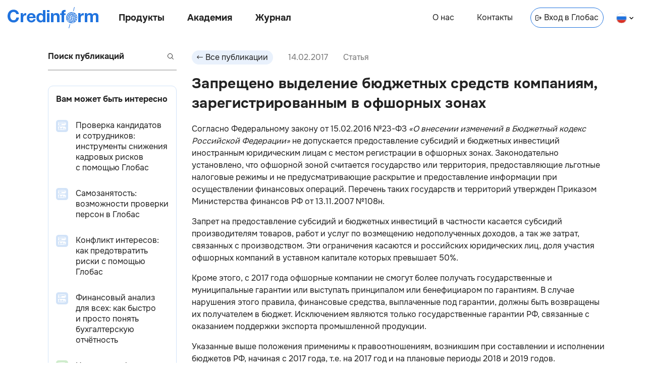

--- FILE ---
content_type: text/html; charset=utf-8
request_url: https://credinform.ru/publications/d0df9af5f0af
body_size: 12844
content:
<!DOCTYPE html><html lang="ru-RU"><head><meta charSet="utf-8"/><meta http-equiv="Content-Type" content="text/html; charset=UTF-8"/><meta http-equiv="X-UA-Compatible" content="IE=edge"/><meta name="viewport" content="width=device-width, initial-scale=1"/><meta name="yandex-verification" content="6dbd7977888e77f1"/><link rel="icon" href="/favicon.png"/><title>Запрещено выделение бюджетных средств компаниям, зарегистрированным в офшорных зонах</title><meta name="description" content="Запрещено выделение бюджетных средств компаниям, зарегистрированным в офшорных зонах"/><meta property="og:title" content="Запрещено выделение бюджетных средств компаниям, зарегистрированным в офшорных зонах"/><meta property="og:description" content="Запрещено выделение бюджетных средств компаниям, зарегистрированным в офшорных зонах"/><link rel="canonical" href="undefined/publications/d0df9af5f0af"/><link rel="alternate" hrefLang="ru" href="undefined/publications/d0df9af5f0af"/><meta property="og:site_name" content="Credinform"/><meta property="og:url" content="undefined/publications/d0df9af5f0af"/><meta property="og:type" content="article"/><meta property="article:published_time" content="2017-02-14T09:54:04.020Z"/><meta name="next-head-count" content="15"/><link rel="preload" href="/_next/static/css/a1d536807f33d8fe.css" as="style"/><link rel="stylesheet" href="/_next/static/css/a1d536807f33d8fe.css" data-n-g=""/><link rel="preload" href="/_next/static/css/31d4cd680196143d.css" as="style"/><link rel="stylesheet" href="/_next/static/css/31d4cd680196143d.css" data-n-p=""/><noscript data-n-css=""></noscript><script defer="" nomodule="" src="/_next/static/chunks/polyfills-c67a75d1b6f99dc8.js"></script><script src="/_next/static/chunks/webpack-ec8eb1511832d1b1.js" defer=""></script><script src="/_next/static/chunks/framework-5f4595e5518b5600.js" defer=""></script><script src="/_next/static/chunks/main-d7520fe2dbcbeff3.js" defer=""></script><script src="/_next/static/chunks/pages/_app-cff2cceb1cfce783.js" defer=""></script><script src="/_next/static/chunks/852-23afc7826ae0b276.js" defer=""></script><script src="/_next/static/chunks/749-8bb0c354c1d62637.js" defer=""></script><script src="/_next/static/chunks/pages/publications/%5Barticle_id%5D-2fd2122d566e9997.js" defer=""></script><script src="/_next/static/Lpy1Jp7i6ynXNUjyKIeaa/_buildManifest.js" defer=""></script><script src="/_next/static/Lpy1Jp7i6ynXNUjyKIeaa/_ssgManifest.js" defer=""></script><style id="__jsx-816419167">body{background:transparent}main{max-width:1140px}</style><style id="__jsx-3607339082">body{overflow:visible}</style><style id="__jsx-9f6181c7bb425948">footer{display:none}</style></head><body><div id="__next" data-reactroot=""><div></div><link rel="preload" href="/fonts/Onest/Onest-Bold.ttf" as="font" type="font/ttf" crossorigin="anonymous"/><link rel="preload" href="/fonts/Onest/Onest-Bold.woff" as="font" type="font/woff" crossorigin="anonymous"/><link rel="preload" href="/fonts/Onest/Onest-Bold.woff2" as="font" type="font/woff2" crossorigin="anonymous"/><link rel="prefetch" href="/fonts/Onest/Onest-Bold.eot" as="font" crossorigin="anonymous"/><link rel="preload" href="/fonts/Onest/Onest-ExtraBold.ttf" as="font" type="font/ttf" crossorigin="anonymous"/><link rel="preload" href="/fonts/Onest/Onest-ExtraBold.woff" as="font" type="font/woff" crossorigin="anonymous"/><link rel="preload" href="/fonts/Onest/Onest-ExtraBold.woff2" as="font" type="font/woff2" crossorigin="anonymous"/><link rel="prefetch" href="/fonts/Onest/Onest-ExtraBold.eot" as="font" crossorigin="anonymous"/><link rel="preload" href="/fonts/Onest/Onest-Regular.ttf" as="font" type="font/ttf" crossorigin="anonymous"/><link rel="preload" href="/fonts/Onest/Onest-Regular.woff" as="font" type="font/woff" crossorigin="anonymous"/><link rel="preload" href="/fonts/Onest/Onest-Regular.woff2" as="font" type="font/woff2" crossorigin="anonymous"/><link rel="prefetch" href="/fonts/Onest/Onest-Regular.eot" as="font" crossorigin="anonymous"/><header class="jsx-3607339082 Header_header__Vc8UF  undefined     "><div class="jsx-3607339082 Header_nav_left_container__7JmAv"><a class="undefined Link_link__9Dwpy " target="_self" href="/"><div class="Header_logo__lZ6kv  Logo_logo__cT3vq  "></div></a><nav class="jsx-3607339082 Header_nav_left__J6Ji4"><button class="jsx-3607339082 Header_nav_btn__3NRKT Header_products__EkL1b">Продукты</button><button class="jsx-3607339082 Header_nav_btn__3NRKT Header_academy__0Sri_">Академия</button><a class="Header_link__j_3cg Header_publications__eSM_2 Link_link__9Dwpy " target="_self" href="/publications">Журнал</a></nav></div><nav class="jsx-3607339082 Header_nav_right__jKBJW"><a class="Header_link__j_3cg Header_about__iJ4U8 Link_link__9Dwpy " target="_self" href="/about">О нас</a><a class="Header_link__j_3cg Header_contacts__Iz3aX Link_link__9Dwpy " target="_self" href="/contacts">Контакты</a><a class="Header_link__j_3cg Header_enter__j_vpS Link_link__9Dwpy " target="blank" href="https://globas.credinform.ru/ru-RU/Home/Login"><svg width="12" height="12" xmlns="http://www.w3.org/2000/svg" class="Header_icon_enter__EXUF_"><g clip-path="url(#IconEnterLink_svg__a)" fill="current"><path d="M8.11 9.68a.5.5 0 0 1 0-.7L10.1 7H3.52a.5.5 0 0 1 0-1h6.57L8.1 4.03a.5.5 0 0 1 .7-.71L12 6.5 8.82 9.68a.5.5 0 0 1-.7 0Z"></path><path d="M2 11a1 1 0 0 1-1-1V3a1 1 0 0 1 1-1h2a1 1 0 0 1 1 1v.5a.5.5 0 0 0 1 0V3a2 2 0 0 0-2-2H2a2 2 0 0 0-2 2v7c0 1.1.9 2 2 2h2a2 2 0 0 0 2-2v-.5a.5.5 0 0 0-1 0v.5a1 1 0 0 1-1 1H2Z"></path></g><defs><clipPath id="IconEnterLink_svg__a"><path fill="#fff" d="M0 0h12v12H0z"></path></clipPath></defs></svg>Вход в Глобас</a><div class="Header_select__ad9Rh LanguageSelect_locale__OIQyd "><svg width="21" height="21" fill="none" xmlns="http://www.w3.org/2000/svg"><g clip-path="url(#IconRuFlag_svg__a)"><path d="M20.4 7.5H.6a10.5 10.5 0 0 1 19.8 0Z" fill="#fff"></path><path d="M20.4 14.5a10.48 10.48 0 0 0 0-7H.6a10.48 10.48 0 0 0 0 7h19.8Z" fill="#2073DE"></path><path d="M20.4 14.5a10.5 10.5 0 0 1-19.8 0h19.8Z" fill="#D93025"></path></g><rect x="0.5" y="1" width="20" height="20" rx="10" stroke="#E0E0E0"></rect><defs><clipPath id="IconRuFlag_svg__a"><rect y="0.5" width="21" height="21" rx="10.5" fill="#fff"></rect></clipPath></defs></svg><svg width="8" height="6" xmlns="http://www.w3.org/2000/svg" class="LanguageSelect_arrow__pJGLk"><path d="m4 3.5-3-3-1 1 4 4 4-4-1-1-3 3Z" fill="current"></path></svg></div></nav><div class="jsx-3607339082 Header_burger_menu_btn__cJvnE"></div><div class="Header_lang__uOhyt LanguageButton_select__BEI83"><a class="undefined Link_link__9Dwpy " target="_self" href="/publications/d0df9af5f0af"><div class="LanguageButton_langItem__T9s5L LanguageButton_checked__DHGER"><svg width="21" height="21" fill="none" xmlns="http://www.w3.org/2000/svg"><g clip-path="url(#IconRuFlag_svg__a)"><path d="M20.4 7.5H.6a10.5 10.5 0 0 1 19.8 0Z" fill="#fff"></path><path d="M20.4 14.5a10.48 10.48 0 0 0 0-7H.6a10.48 10.48 0 0 0 0 7h19.8Z" fill="#2073DE"></path><path d="M20.4 14.5a10.5 10.5 0 0 1-19.8 0h19.8Z" fill="#D93025"></path></g><rect x="0.5" y="1" width="20" height="20" rx="10" stroke="#E0E0E0"></rect><defs><clipPath id="IconRuFlag_svg__a"><rect y="0.5" width="21" height="21" rx="10.5" fill="#fff"></rect></clipPath></defs></svg><span class="LanguageButton_lang__I8dxh">на русском</span></div></a><a class="undefined Link_link__9Dwpy " target="_self" href="/en-GB/publications/d0df9af5f0af"><div class="LanguageButton_langItem__T9s5L "><svg width="21" height="21" fill="none" xmlns="http://www.w3.org/2000/svg"><g clip-path="url(#IconEnFlag_svg__a)"><circle cx="10.5" cy="11" r="10.5" fill="#004789"></circle><path fill="#D93025" d="M1.66 18.42 17.92 2.16l.7.7L2.37 19.14z"></path><path fill="#D93025" d="M17.93 19.84 1.67 3.58l.7-.7 16.27 16.25z"></path><path fill="#fff" d="M2.37 19.13 18.63 2.87l.7.7L3.09 19.84z"></path><path fill="#fff" d="M18.63 19.13 2.37 2.87l.7-.7 16.27 16.26z"></path><path fill="#fff" d="M0 12.5h21v1H0z"></path><path fill="#fff" d="M12 21.5V.5h1v21z"></path><path fill="#fff" d="M0 8.5h21v1H0z"></path><path fill="#fff" d="M8 21.5V.5h1v21z"></path><path fill="#D93025" d="M9 21.5V.5h3v21z"></path><path fill="#D93025" d="M0 9.5h21v3H0z"></path></g><rect x="0.5" y="1" width="20" height="20" rx="10" stroke="#E0E0E0"></rect><defs><clipPath id="IconEnFlag_svg__a"><rect y="0.5" width="21" height="21" rx="10.5" fill="#fff"></rect></clipPath></defs></svg><span class="LanguageButton_lang__I8dxh">in english</span></div></a></div><div class="Menu_header_menu__3sJwJ   "><div class="Menu_container__esc_f"><div class="Menu_content_container__oZr9F"><div class="Menu_content__vhLrc"></div></div><div class="Menu_close_container__6KJfG" tabindex="1"></div></div></div></header><main class="jsx-816419167"><div class="jsx-9f6181c7bb425948 Articles_articles___Fwud"><div class="undefined Sidebar_sidebar__bg1Ah   "><div class="Sidebar_content__g_esk"><div class="undefined Search_search_wrp___9TGi  Search_invalid__LKJNF"><input class="Search_search__t33Uf" placeholder="Поиск публикаций" value=""/><button class="Search_btn_search__WOYoH" disabled=""><svg xmlns="http://www.w3.org/2000/svg" class="Search_search_icon__r7oAb" fill="#232323" width="12" height="12"><path fill-rule="inherit" d="M10 5A5 5 0 1 1 0 5a5 5 0 0 1 10 0Z"></path><path fill="white" fill-opacity="1" d="M9 5a4 4 0 1 1-8 0 4 4 0 0 1 8 0Z"></path><path fill-rule="inherit" d="m8.5 7.8 3.5 3.5-.7.7-3.5-3.5.7-.7Z"></path></svg></button></div><div class="Sidebar_interesting_articles__7TyC7 InterestingArticles_interesting_articles__Y_MUf"><div class="InterestingArticles_title__kEq6G">Вам может быть интересно</div><a class="undefined InterestingArticlePreview_interesting_article_preview__y_rvv InterestingArticlePreview_herald__ivF9J Link_link__9Dwpy " target="_self" href="/publications/5d8af0222e50"><div><div class="InterestingArticlePreview_preview_img__OOxks"><span style="box-sizing:border-box;display:inline-block;overflow:hidden;width:24px;height:24px;background:none;opacity:1;border:0;margin:0;padding:0;position:relative"><img alt="Проверка кандидатов и сотрудников: инструменты снижения кадровых рисков с помощью Глобас" src="[data-uri]" decoding="async" data-nimg="fixed" style="position:absolute;top:0;left:0;bottom:0;right:0;box-sizing:border-box;padding:0;border:none;margin:auto;display:block;width:0;height:0;min-width:100%;max-width:100%;min-height:100%;max-height:100%"/><noscript><img alt="Проверка кандидатов и сотрудников: инструменты снижения кадровых рисков с помощью Глобас" srcSet="/_next/image?url=%2F_next%2Fstatic%2Fmedia%2Farticle-herald-tiny.2ddf3838.png&amp;w=32&amp;q=75 1x, /_next/image?url=%2F_next%2Fstatic%2Fmedia%2Farticle-herald-tiny.2ddf3838.png&amp;w=48&amp;q=75 2x" src="/_next/image?url=%2F_next%2Fstatic%2Fmedia%2Farticle-herald-tiny.2ddf3838.png&amp;w=48&amp;q=75" decoding="async" data-nimg="fixed" style="position:absolute;top:0;left:0;bottom:0;right:0;box-sizing:border-box;padding:0;border:none;margin:auto;display:block;width:0;height:0;min-width:100%;max-width:100%;min-height:100%;max-height:100%" loading="lazy"/></noscript></span></div></div><div class="InterestingArticlePreview_content__1p7yK"><div class="InterestingArticlePreview_title__T4Txv">Проверка кандидатов и сотрудников: инструменты снижения кадровых рисков с помощью Глобас </div></div></a><a class="undefined InterestingArticlePreview_interesting_article_preview__y_rvv InterestingArticlePreview_herald__ivF9J Link_link__9Dwpy " target="_self" href="/publications/da39816c7f07"><div><div class="InterestingArticlePreview_preview_img__OOxks"><span style="box-sizing:border-box;display:inline-block;overflow:hidden;width:24px;height:24px;background:none;opacity:1;border:0;margin:0;padding:0;position:relative"><img alt="Самозанятость: возможности проверки персон в Глобас " src="[data-uri]" decoding="async" data-nimg="fixed" style="position:absolute;top:0;left:0;bottom:0;right:0;box-sizing:border-box;padding:0;border:none;margin:auto;display:block;width:0;height:0;min-width:100%;max-width:100%;min-height:100%;max-height:100%"/><noscript><img alt="Самозанятость: возможности проверки персон в Глобас " srcSet="/_next/image?url=%2F_next%2Fstatic%2Fmedia%2Farticle-herald-tiny.2ddf3838.png&amp;w=32&amp;q=75 1x, /_next/image?url=%2F_next%2Fstatic%2Fmedia%2Farticle-herald-tiny.2ddf3838.png&amp;w=48&amp;q=75 2x" src="/_next/image?url=%2F_next%2Fstatic%2Fmedia%2Farticle-herald-tiny.2ddf3838.png&amp;w=48&amp;q=75" decoding="async" data-nimg="fixed" style="position:absolute;top:0;left:0;bottom:0;right:0;box-sizing:border-box;padding:0;border:none;margin:auto;display:block;width:0;height:0;min-width:100%;max-width:100%;min-height:100%;max-height:100%" loading="lazy"/></noscript></span></div></div><div class="InterestingArticlePreview_content__1p7yK"><div class="InterestingArticlePreview_title__T4Txv">Самозанятость: возможности проверки персон в Глобас  </div></div></a><a class="undefined InterestingArticlePreview_interesting_article_preview__y_rvv InterestingArticlePreview_herald__ivF9J Link_link__9Dwpy " target="_self" href="/publications/960b7095ce94"><div><div class="InterestingArticlePreview_preview_img__OOxks"><span style="box-sizing:border-box;display:inline-block;overflow:hidden;width:24px;height:24px;background:none;opacity:1;border:0;margin:0;padding:0;position:relative"><img alt="Конфликт интересов: как предотвратить риски с помощью Глобас" src="[data-uri]" decoding="async" data-nimg="fixed" style="position:absolute;top:0;left:0;bottom:0;right:0;box-sizing:border-box;padding:0;border:none;margin:auto;display:block;width:0;height:0;min-width:100%;max-width:100%;min-height:100%;max-height:100%"/><noscript><img alt="Конфликт интересов: как предотвратить риски с помощью Глобас" srcSet="/_next/image?url=%2F_next%2Fstatic%2Fmedia%2Farticle-herald-tiny.2ddf3838.png&amp;w=32&amp;q=75 1x, /_next/image?url=%2F_next%2Fstatic%2Fmedia%2Farticle-herald-tiny.2ddf3838.png&amp;w=48&amp;q=75 2x" src="/_next/image?url=%2F_next%2Fstatic%2Fmedia%2Farticle-herald-tiny.2ddf3838.png&amp;w=48&amp;q=75" decoding="async" data-nimg="fixed" style="position:absolute;top:0;left:0;bottom:0;right:0;box-sizing:border-box;padding:0;border:none;margin:auto;display:block;width:0;height:0;min-width:100%;max-width:100%;min-height:100%;max-height:100%" loading="lazy"/></noscript></span></div></div><div class="InterestingArticlePreview_content__1p7yK"><div class="InterestingArticlePreview_title__T4Txv">Конфликт интересов: как предотвратить риски с помощью Глобас </div></div></a><a class="undefined InterestingArticlePreview_interesting_article_preview__y_rvv InterestingArticlePreview_herald__ivF9J Link_link__9Dwpy " target="_self" href="/publications/19f2d398c20e"><div><div class="InterestingArticlePreview_preview_img__OOxks"><span style="box-sizing:border-box;display:inline-block;overflow:hidden;width:24px;height:24px;background:none;opacity:1;border:0;margin:0;padding:0;position:relative"><img alt="Финансовый анализ для всех: как быстро и просто понять бухгалтерскую отчётность" src="[data-uri]" decoding="async" data-nimg="fixed" style="position:absolute;top:0;left:0;bottom:0;right:0;box-sizing:border-box;padding:0;border:none;margin:auto;display:block;width:0;height:0;min-width:100%;max-width:100%;min-height:100%;max-height:100%"/><noscript><img alt="Финансовый анализ для всех: как быстро и просто понять бухгалтерскую отчётность" srcSet="/_next/image?url=%2F_next%2Fstatic%2Fmedia%2Farticle-herald-tiny.2ddf3838.png&amp;w=32&amp;q=75 1x, /_next/image?url=%2F_next%2Fstatic%2Fmedia%2Farticle-herald-tiny.2ddf3838.png&amp;w=48&amp;q=75 2x" src="/_next/image?url=%2F_next%2Fstatic%2Fmedia%2Farticle-herald-tiny.2ddf3838.png&amp;w=48&amp;q=75" decoding="async" data-nimg="fixed" style="position:absolute;top:0;left:0;bottom:0;right:0;box-sizing:border-box;padding:0;border:none;margin:auto;display:block;width:0;height:0;min-width:100%;max-width:100%;min-height:100%;max-height:100%" loading="lazy"/></noscript></span></div></div><div class="InterestingArticlePreview_content__1p7yK"><div class="InterestingArticlePreview_title__T4Txv">Финансовый анализ для всех: как быстро и просто понять бухгалтерскую отчётность </div></div></a><a class="undefined InterestingArticlePreview_interesting_article_preview__y_rvv InterestingArticlePreview_publication__s3tne Link_link__9Dwpy " target="_self" href="/publications/dc335451cc7f"><div><div class="InterestingArticlePreview_preview_img__OOxks"><span style="box-sizing:border-box;display:inline-block;overflow:hidden;width:24px;height:24px;background:none;opacity:1;border:0;margin:0;padding:0;position:relative"><img alt="Новые штрафы для банков и сотовых операторов" src="[data-uri]" decoding="async" data-nimg="fixed" style="position:absolute;top:0;left:0;bottom:0;right:0;box-sizing:border-box;padding:0;border:none;margin:auto;display:block;width:0;height:0;min-width:100%;max-width:100%;min-height:100%;max-height:100%"/><noscript><img alt="Новые штрафы для банков и сотовых операторов" srcSet="/_next/image?url=%2F_next%2Fstatic%2Fmedia%2Farticle-publication-tiny.48b902b9.png&amp;w=32&amp;q=75 1x, /_next/image?url=%2F_next%2Fstatic%2Fmedia%2Farticle-publication-tiny.48b902b9.png&amp;w=48&amp;q=75 2x" src="/_next/image?url=%2F_next%2Fstatic%2Fmedia%2Farticle-publication-tiny.48b902b9.png&amp;w=48&amp;q=75" decoding="async" data-nimg="fixed" style="position:absolute;top:0;left:0;bottom:0;right:0;box-sizing:border-box;padding:0;border:none;margin:auto;display:block;width:0;height:0;min-width:100%;max-width:100%;min-height:100%;max-height:100%" loading="lazy"/></noscript></span></div></div><div class="InterestingArticlePreview_content__1p7yK"><div class="InterestingArticlePreview_title__T4Txv">Новые штрафы для банков и сотовых операторов </div></div></a></div><a class="Sidebar_research__QNjs4 FormFillCard_card__evA3A Link_link__9Dwpy " target="_self" href="/research"><div><h2 class="FormFillCard_title__DBsYy">Заказать исследование</h2><p class="FormFillCard_subtitle__Y4VMN">Индивидуальное исследование отрасли, рейтинги компаний, анализ конкурентов</p><div class="FormFillCard_image__cKH26"><span style="box-sizing:border-box;display:inline-block;overflow:hidden;width:initial;height:initial;background:none;opacity:1;border:0;margin:0;padding:0;position:relative;max-width:100%"><span style="box-sizing:border-box;display:block;width:initial;height:initial;background:none;opacity:1;border:0;margin:0;padding:0;max-width:100%"><img style="display:block;max-width:100%;width:initial;height:initial;background:none;opacity:1;border:0;margin:0;padding:0" alt="" aria-hidden="true" src="data:image/svg+xml,%3csvg%20xmlns=%27http://www.w3.org/2000/svg%27%20version=%271.1%27%20width=%27800%27%20height=%27600%27/%3e"/></span><img alt="" src="[data-uri]" decoding="async" data-nimg="intrinsic" style="position:absolute;top:0;left:0;bottom:0;right:0;box-sizing:border-box;padding:0;border:none;margin:auto;display:block;width:0;height:0;min-width:100%;max-width:100%;min-height:100%;max-height:100%"/><noscript><img alt="" srcSet="/_next/image?url=%2F_next%2Fstatic%2Fmedia%2FResearchMainImage.62fd20aa.png&amp;w=828&amp;q=75 1x, /_next/image?url=%2F_next%2Fstatic%2Fmedia%2FResearchMainImage.62fd20aa.png&amp;w=1920&amp;q=75 2x" src="/_next/image?url=%2F_next%2Fstatic%2Fmedia%2FResearchMainImage.62fd20aa.png&amp;w=1920&amp;q=75" decoding="async" data-nimg="intrinsic" style="position:absolute;top:0;left:0;bottom:0;right:0;box-sizing:border-box;padding:0;border:none;margin:auto;display:block;width:0;height:0;min-width:100%;max-width:100%;min-height:100%;max-height:100%" loading="lazy"/></noscript></span></div></div></a><a class="Sidebar_research_navlink__OVeww Link_link__9Dwpy " target="_self" href="/research">Заказать исследование</a><div class="Sidebar_contacts_info__xExHQ ContactsInfo_contacts_info___y5ex"><a class="ContactsInfo_navbtn__pW7Em ContactsInfo_tel__FpU7k undefined undefined " href="tel:8 800 600-84-14">8 800 600-84-14</a><a class="ContactsInfo_navbtn__pW7Em ContactsInfo_mail__eTFC0 undefined undefined " href="mailto: office@credinform.ru">office@credinform.ru</a><span class="ContactsInfo_navlink_footer__2GlD9 ContactsInfo_personData___tt2t NavLink_navlink_wrap__ZX97x"><a class="NavLink_navlink__QFr5V  undefined undefined NavLink_text_shadow__2JGIj NavLink_underline__Jz8wE Link_link__9Dwpy " target="_self" href="/PersonalDataPolicy">Политика обработки персональных данных</a></span></div></div></div><div class="infinite-scroll-component__outerdiv"><div class="infinite-scroll-component Articles_content__PvEQM" style="height:auto;overflow:auto;-webkit-overflow-scrolling:touch"><div class="undefined Article_article__jqhBS "><div class="Article_header__OG7md"><button class="Button_button__HpOYe Article_back_btn__z2D2v"><svg width="12" height="12" fill="none" xmlns="http://www.w3.org/2000/svg"><g clip-path="url(#IconArrowButton_svg__a)"><path d="M3.89 2.32c.2.2.2.51 0 .7L1.9 5h9.57a.5.5 0 0 1 0 1H1.91L3.9 7.97a.5.5 0 0 1-.7.71L0 5.5l3.18-3.18c.2-.2.51-.2.7 0Z" fill="#232323"></path></g><defs><clipPath id="IconArrowButton_svg__a"><path fill="#fff" transform="rotate(-180 6 6)" d="M0 0h12v12H0z"></path></clipPath></defs></svg><span>Все публикации</span></button><div class="Article_date__iQnr0">14.02.2017</div><div class="Article_article_type__31Vp3">Статья</div></div><div><h1 class="Article_title__IbHDZ">Запрещено выделение бюджетных средств компаниям, зарегистрированным в офшорных зонах</h1></div><div class="Article_content__oQa2e"><p>Согласно Федеральному закону от 15.02.2016 №23-ФЗ <em>&laquo;О внесении изменений в Бюджетный кодекс Российской Федерации&raquo;</em> не допускается предоставление субсидий и бюджетных инвестиций иностранным юридическим лицам с местом регистрации в офшорных зонах. Законодательно установлено, что офшорной зоной считается государство или территория, предоставляющие льготные налоговые режимы и не предусматривающие раскрытие и предоставление информации при осуществлении финансовых операций. Перечень таких государств и территорий утвержден Приказом Министерства финансов РФ от 13.11.2007 №108н.</p>
<p>Запрет на предоставление субсидий и бюджетных инвестиций в частности касается субсидий производителям товаров, работ и услуг по возмещению недополученных доходов, а так же затрат, связанных с производством. Эти ограничения касаются и российских юридических лиц, доля участия офшорных компаний в уставном капитале которых превышает 50%.</p>
<p>Кроме этого, с 2017 года офшорные компании не смогут более получать государственные и муниципальные гарантии или выступать принципалом или бенефициаром по гарантиям. В случае нарушения этого правила, финансовые средства, выплаченные под гарантии, должны быть возвращены их получателем в бюджет. Исключением являются только государственные гарантии РФ, связанные с оказанием поддержки экспорта промышленной продукции.</p>
<p>Указанные выше положения применимы к правоотношениям, возникшим при составлении и исполнении бюджетов РФ, начиная с 2017 года, т.е. на 2017 год и на плановые периоды 2018 и 2019 годов.</p>
<p>В настоящее время в упомянутом выше Перечне государств и территорий, являющихся офшорными зонами, значится 40 позиций. К дивидендам компаний, зарегистрированных в государствах, входящих в этот перечень, применяется налоговая ставка в размере 9%. В ближайшее время специальный административный район Гонконг Китая будет исключен из перечня офшорных зон в связи с ратификацией межправительственного соглашения между Россией и Гонконгом.</p>
<p>Узнать о конечных бенефициарах и собственниках компаний можно воспользовавшись подпиской на <a style="display: inline-block;" href="https://globas.credinform.ru/ru-RU/home/auth" target="_blank">Информационно-аналитическую систему Глобас-i</a><sup style="display: inline;"><a style="display: inline;" href="https://globas.credinform.ru/ru-RU" target="_blank">&reg;</a></sup>.</p></div></div><div class="undefined Article_article__jqhBS "><div class="Article_header__OG7md"><button class="Button_button__HpOYe Article_back_btn__z2D2v"><svg width="12" height="12" fill="none" xmlns="http://www.w3.org/2000/svg"><g clip-path="url(#IconArrowButton_svg__a)"><path d="M3.89 2.32c.2.2.2.51 0 .7L1.9 5h9.57a.5.5 0 0 1 0 1H1.91L3.9 7.97a.5.5 0 0 1-.7.71L0 5.5l3.18-3.18c.2-.2.51-.2.7 0Z" fill="#232323"></path></g><defs><clipPath id="IconArrowButton_svg__a"><path fill="#fff" transform="rotate(-180 6 6)" d="M0 0h12v12H0z"></path></clipPath></defs></svg><span>Все публикации</span></button><div class="Article_date__iQnr0">09.02.2017</div><div class="Article_article_type__31Vp3">Статья</div></div><div><h1 class="Article_title__IbHDZ">Статус: онлайн</h1></div><div class="Article_content__oQa2e"><p><em>Российский рынок образования выходит в сеть</em></p>
<p><strong>Стремительный рост популярности образовательных онлайн-курсов ставит под вопрос эффективность традиционных форм обучения. Как долго высшая школа сможет сохранять реноме единственного оплота фундаментальных знаний?</strong></p>
<p><strong style="color: #00b0f0;"><em>Онлайн для всех.</em></strong> Согласно экспертным оценкам, в 2016 году число россиян, участвовавших в образовательных онлайн-курсах на отечественных и зарубежных платформах, увеличилось в два раза по сравнению с предыдущим годом и достигло 1 млн человек. Основную часть обучающихся составляют люди, уже имеющие высшее образование, при этом отмечается рост доли бакалавров и магистров, проходящих курсы в онлайн-режиме. Активно растет рынок и за счет абитуриентов, проваливших вступительные испытания: зачастую те, кто не смог поступить на бюджетные формы обучения, выбирают онлайн-образование, ввиду более доступной стоимости. Наибольшей популярностью пользуются курсы по таким направлениям, как IT, маркетинг, бизнес и личная эффективность. Фундаментальная наука и классические дисциплины могут еще долго существовать в плоскости традиционного образования, но более динамично развивающиеся сферы знания, где спросом пользуются специалисты, моментально осваивающие все новые тенденции, представить без онлайн-образования уже нельзя. Аналитики рынка видят в этом ряд положительных моментов. С одной стороны, обучение в сети дает возможность поднять качество образования, с другой, оно несомненно расширяет круг лиц, допущенных к самым лучшим знаниям.</p>
<p><strong style="color: #00b0f0;"><em>Низкая рентабельность росту не помеха.</em></strong> По прогнозам в 2017 году российское онлайн-образование продолжит расти. Будут развиваться новые формы учебного процесса и совместной работы обучающихся. При этом уже сейчас очевидно, что такой стремительный рост индустрии приведет к нехватке специалистов, обеспечивающих учебный процесс, в связи с чем в ближайшее время рынок начнет испытывать настоящий кадровый дефицит, в том числе и в представителях профессий, до сих пор не существовавших на рынке труда. Потребуются самые разнообразные специалисты: от продюсеров образовательных программ до авторов, владеющих новыми методическими возможностями. Интересно, что рост рынка не останавливает даже крайне низкая его доходность, характерная не только для Росси, но и для большинства стран. Создать прибыльный образовательный проект трудно, но этот бизнес привлекает многих предпринимателей малым объемом инвестиций на старте и относительной легкостью входа.</p>
<p><strong style="color: #00b0f0;"><em>Университеты идут в сеть.</em></strong> Стараются реагировать на изменения рынка и вузы, предлагающие новые форматы заочного обучения. Здесь, в первую очередь, стоит говорить о &laquo;Национальной платформе открытого образования&raquo; &ndash; портале с онлайн-курсами, на котором сможет бесплатно учиться любой желающий. Данный проект был создан в 2015 году сообществом ведущих российских университетов при поддержке Минобрнауки. В министерстве надеются, что развитие &laquo;Платформы&raquo; уже в ближайшие годы поднимет качество российской высшей школы. В первую очередь проект призван заменить заочное обучение и занятия в филиалах вузов, где дается некачественное образование. Однако, как отмечают сами чиновники, пока даже ведущие российские университеты неохотно идут на внедрение онлайн-образования, и говорить о достижении целей проекта пока рано.</p>
<p><strong style="color: #00b0f0;"><em>Решающее преимущество.</em></strong> Сегодня, когда Интернет становится доступным все большему количеству россиян, а расстояния между учебными центрами и потенциальными потребителями образования остаются огромными, спрос на онлайн-обучение неизбежно растет. Образование рассматривается как инвестиция, а наиболее востребованными на рынке труда становятся специалисты тех сфер, которые появились совсем недавно и активно развиваются в настоящее время. Новые образовательные форматы не стремятся соперничать с традиционной высшей школой в качестве источника фундаментальных знаний, формируя свое конкурентное преимущество в мобильности, актуальности и стоимости предоставляемых услуг. В то же время, стремительно меняющаяся действительность ставит под вопрос необходимость получения фундаментальных знаний для построения успешной карьеры. И очевидным сейчас становится одно: преимущество на рынке образовательных услуг получит тот, кто предложит за максимально короткое время и по конкурентной цене получить только ту информацию, которая действительно пригодится на практике и убедит работодателя, все реже интересующегося наличием дипломов и аттестатов, в высокой квалификации соискателя.</p></div></div></div></div></div></main><footer class="Footer_footer__sVRPl undefined "><div class="Footer_container__3qK6U"><div class="Footer_column__ieQNc"><span class="Footer_navlink_footer___7OV4 NavLink_navlink_wrap__ZX97x"><a class="NavLink_navlink__QFr5V NavLink_bold__rktPU undefined undefined NavLink_text_shadow__2JGIj NavLink_underline__Jz8wE Link_link__9Dwpy " target="_self" href="/about">О нас</a></span><span class="Footer_navlink_footer___7OV4 NavLink_navlink_wrap__ZX97x"><a class="NavLink_navlink__QFr5V NavLink_bold__rktPU undefined undefined NavLink_text_shadow__2JGIj NavLink_underline__Jz8wE Link_link__9Dwpy " target="_self" href="/contacts">Контакты</a></span></div><div class="Footer_column__ieQNc"><span><button class="Button_button__HpOYe Footer_navbtn__qJ7et undefined Footer_underline__A6wZJ"><span>Продукты</span></button></span><span class="Footer_navlink_footer___7OV4 NavLink_navlink_wrap__ZX97x"><a class="NavLink_navlink__QFr5V  undefined undefined NavLink_text_shadow__2JGIj NavLink_underline__Jz8wE Link_link__9Dwpy " target="blank" href="https://globas.credinform.ru">Глобас<svg width="12" height="13" xmlns="http://www.w3.org/2000/svg" class="Footer_icon_link__RkAl_"><g clip-path="url(#IconLink_svg__a)" fill="current"><path d="M11.5 5a.5.5 0 0 1-.5-.5V1.7L7.06 5.65a.5.5 0 1 1-.7-.7L10.28 1H7.5a.5.5 0 0 1 0-1H12v4.5a.5.5 0 0 1-.5.5Z"></path><path d="M2 11a1 1 0 0 1-1-1V2a1 1 0 0 1 1-1h1.5a.5.5 0 0 0 0-1H2a2 2 0 0 0-2 2v8c0 1.1.9 2 2 2h8a2 2 0 0 0 2-2V8.5a.5.5 0 0 0-1 0V10a1 1 0 0 1-1 1H2Z"></path></g><defs><clipPath id="IconLink_svg__a"><path fill="#fff" d="M0 0h12v13H0z"></path></clipPath></defs></svg></a></span><span class="Footer_navlink_footer___7OV4 NavLink_navlink_wrap__ZX97x"><a class="NavLink_navlink__QFr5V  undefined undefined NavLink_text_shadow__2JGIj NavLink_underline__Jz8wE Link_link__9Dwpy " target="blank" href="https://globas.credinform.ru/ru-RU/servisy/globas-api">Глобас. API<svg width="12" height="13" xmlns="http://www.w3.org/2000/svg" class="Footer_icon_link__RkAl_"><g clip-path="url(#IconLink_svg__a)" fill="current"><path d="M11.5 5a.5.5 0 0 1-.5-.5V1.7L7.06 5.65a.5.5 0 1 1-.7-.7L10.28 1H7.5a.5.5 0 0 1 0-1H12v4.5a.5.5 0 0 1-.5.5Z"></path><path d="M2 11a1 1 0 0 1-1-1V2a1 1 0 0 1 1-1h1.5a.5.5 0 0 0 0-1H2a2 2 0 0 0-2 2v8c0 1.1.9 2 2 2h8a2 2 0 0 0 2-2V8.5a.5.5 0 0 0-1 0V10a1 1 0 0 1-1 1H2Z"></path></g><defs><clipPath id="IconLink_svg__a"><path fill="#fff" d="M0 0h12v13H0z"></path></clipPath></defs></svg></a></span><span class="Footer_navlink_footer___7OV4 NavLink_navlink_wrap__ZX97x"><a class="NavLink_navlink__QFr5V  undefined undefined NavLink_text_shadow__2JGIj NavLink_underline__Jz8wE Link_link__9Dwpy " target="_self" href="/research">Исследования рынков</a></span><span class="Footer_navlink_footer___7OV4 NavLink_navlink_wrap__ZX97x"><a class="NavLink_navlink__QFr5V  undefined undefined NavLink_text_shadow__2JGIj NavLink_underline__Jz8wE Link_link__9Dwpy " target="_self" href="/company_information">Справки на компанию</a></span></div><div class="Footer_column__ieQNc"><span class="Footer_navlink_footer___7OV4 NavLink_navlink_wrap__ZX97x"><a class="NavLink_navlink__QFr5V NavLink_bold__rktPU undefined undefined NavLink_text_shadow__2JGIj NavLink_underline__Jz8wE Link_link__9Dwpy " target="_self" href="/publications">Журнал</a></span><span><button class="Button_button__HpOYe Footer_navbtn__qJ7et undefined Footer_underline__A6wZJ"><span>Академия</span></button></span><span class="Footer_navlink_footer___7OV4 NavLink_navlink_wrap__ZX97x"><a class="NavLink_navlink__QFr5V  undefined undefined NavLink_text_shadow__2JGIj NavLink_underline__Jz8wE Link_link__9Dwpy " target="_self" href="/webinars">Вебинары</a></span><span class="Footer_navlink_footer___7OV4 NavLink_navlink_wrap__ZX97x"><a class="NavLink_navlink__QFr5V  undefined undefined NavLink_text_shadow__2JGIj NavLink_underline__Jz8wE Link_link__9Dwpy " target="_self" href="/educational_programs">Программы на базе ВУЗов</a></span><span class="Footer_navlink_footer___7OV4 NavLink_navlink_wrap__ZX97x"><a class="NavLink_navlink__QFr5V  undefined undefined NavLink_text_shadow__2JGIj NavLink_underline__Jz8wE Link_link__9Dwpy " target="_self" href="/corporate_education">Корпоративное обучение</a></span></div><div class="Footer_column__ieQNc Footer_last__9D_jP"><a class="undefined Link_link__9Dwpy " target="_self" href="/"><div class=" Logo_logo__cT3vq undefined Logo_inFooter__NGFO9"></div></a><a class="Footer_navbtn__qJ7et Footer_tel__phpdl undefined Footer_underline__A6wZJ" href="tel:8 800 600-84-14">8 800 600-84-14</a><a class="Footer_navbtn__qJ7et Footer_mail__354oQ undefined Footer_underline__A6wZJ" href="mailto:office@credinform.ru">office@credinform.ru</a><span class="Footer_navlink_footer___7OV4 Footer_personData__eVPMe NavLink_navlink_wrap__ZX97x"><a class="NavLink_navlink__QFr5V  undefined undefined NavLink_text_shadow__2JGIj NavLink_underline__Jz8wE Link_link__9Dwpy " target="_self" href="/PersonalDataPolicy">Политика обработки персональных данных</a></span></div></div></footer></div><script id="__NEXT_DATA__" type="application/json">{"props":{"pageProps":{"messages":{"main_head_title":"Информационное агентство Credinform","main_head_description":"Сервис ГЛОБАС позволяет проверить контрагентов юридических лиц и предпринимателей по данным из официальных источников","Источник":"Источник","globas_api":"Глобас. API","card_globas_api":"Актуальная информация по контрагентам в вашей корпоративной системе","card_research":"Индивидуальное исследование отрасли, рейтинги компаний, анализ конкурентов","card_company_info":"Разовая проверка компаний России или любой страны мира","card_collaborative":"Международные проекты по созданию баз данных предприятий всего мира","Orbis":"Orbis","orbis_menu":"Информация о более чем 400 млн частных компаний всего мира","Ruslana":"Ruslana","ruslana_menu":"База данных о компаниях России, Украины и Казахстана","Amadeus":"Amadeus","amadeus_menu":"Европейская система деловой информации о компаниях Европы","Oriana":"Oriana","oriana_menu":"Информация по компаниям Азиатско-Тихоокеанского региона","webinars_header_title":"Вебинары для обучения сотрудников эффективному использованию функционала Системы Глобас","education_title":"Образовательные программы в сотрудничестве с учебными учреждениями","corp_ed_program":"Программы курсов для специалистов в области экономической безопасности","card_globas_subtitle":"Эффективный аналитический инструмент для владельцев бизнеса, руководителей, специалистов по экономической безопасности, риск-менеджеров, юристов, кредитных аналитиков, специалистов по закупкам, менеджеров по продажам, маркетологов.","form_company_name":"Наименование интересующей компании / идентификационный номер (ID)","form_personal_data_policy":"Нажимая на кнопку «Отправить», вы даете согласие на обработку ","form_uni":"Для заказа справки заполните контактную информацию. С вами свяжется наш специалист для уточнения деталей заказа.","form_p":"Укажите в поле комментарий интересующую вас отрасль. ","form_p1":"После заполнения формы с вами свяжется наш специалист для уточнения подробностей и оформления заказа на получение справки по выбранной компании.","form_p2":"Cодержание отчета зависит от особенностей местного законодательства.","form_p3":"Задать вопрос вы можете по телефону ","form_p4":"Наш специалист ответит на все вопросы и откроет Вам тестовый доступ для знакомства со всеми возможностями базы данных.","form_coorp_title":"Оставьте заявку, менеджер свяжется с вами и ответит на вопросы","form_send_success_h1":"Заявка успешно отправлена","form_send_success_p":"Мы изучим запрос и свяжемся с вами в ближайшее время.","form_send_error_h1":"Что-то пошло не так","form_send_error_p1":"Мы изучим запрос и свяжемся с вами в ближайшее время.","form_send_error_p2":"Мы не получили вашу заявку из-за технической ошибки. Попробуйте заполнить форму повторно через некоторое время.","Перейти на главную":"Перейти на главную","publication":"Статья","herald":"Вестник","ranking":"Рэнкинг","request_company_information":"Заказать исследование","Найдено":"Найдено ","Найдена":"Найдена ","статей":"статей","статья":"статья","статьи":"статьи","Найдено {count} статьи":"Найдено {count} статьи","Найдено {count} статей":"Найдено {count} статей"},"data":{"initialArticleId":"d0df9af5f0af","articlesIds":["d0df9af5f0af","1caeeaf49153"],"articles":{"d0df9af5f0af":{"Id":1523,"Title":"Запрещено выделение бюджетных средств компаниям, зарегистрированным в офшорных зонах","DateCreate":1487066044020,"DatePublish":1487066044020,"IdentityKey":"F3649FC5-CEB7-4FCC-BFF0-D0DF9AF5F0AF","MemberUserId":2,"IsActive":1,"LanguageCode":0,"IdentityKeyShort":"d0df9af5f0af","IsDeleted":0,"SendToES":0,"Type":"publication","PreviewImg":null,"PreviewImgPath":null,"PreviewImgType":null,"Content":null,"FilePath":null,"FileType":null,"ShortTextNews":"\u003cp\u003eСогласно Федеральному закону от 15.02.2016 №23-ФЗ\u0026nbsp;\u003cem\u003e\u0026laquo;О внесении изменений в Бюджетный кодекс Российской Федерации\u0026raquo;\u003c/em\u003e\u0026nbsp;не допускается предоставление субсидий и бюджетных инвестиций иностранным юридическим лицам с местом регистрации в офшорных зонах. Законодательно установлено, что офшорной зоной считается государство или территория, предоставляющие льготные налоговые режимы и не предусматривающие раскрытие и предоставление информации при осуществлении финансовых операций. Перечень таких государств и территорий, утвержден Приказом Министерства финансов РФ от 13.11.2007 №108н.\u003c/p\u003e","FullTextNews":"\u003cp\u003eСогласно Федеральному закону от 15.02.2016 №23-ФЗ \u003cem\u003e\u0026laquo;О внесении изменений в Бюджетный кодекс Российской Федерации\u0026raquo;\u003c/em\u003e не допускается предоставление субсидий и бюджетных инвестиций иностранным юридическим лицам с местом регистрации в офшорных зонах. Законодательно установлено, что офшорной зоной считается государство или территория, предоставляющие льготные налоговые режимы и не предусматривающие раскрытие и предоставление информации при осуществлении финансовых операций. Перечень таких государств и территорий утвержден Приказом Министерства финансов РФ от 13.11.2007 №108н.\u003c/p\u003e\r\n\u003cp\u003eЗапрет на предоставление субсидий и бюджетных инвестиций в частности касается субсидий производителям товаров, работ и услуг по возмещению недополученных доходов, а так же затрат, связанных с производством. Эти ограничения касаются и российских юридических лиц, доля участия офшорных компаний в уставном капитале которых превышает 50%.\u003c/p\u003e\r\n\u003cp\u003eКроме этого, с 2017 года офшорные компании не смогут более получать государственные и муниципальные гарантии или выступать принципалом или бенефициаром по гарантиям. В случае нарушения этого правила, финансовые средства, выплаченные под гарантии, должны быть возвращены их получателем в бюджет. Исключением являются только государственные гарантии РФ, связанные с оказанием поддержки экспорта промышленной продукции.\u003c/p\u003e\r\n\u003cp\u003eУказанные выше положения применимы к правоотношениям, возникшим при составлении и исполнении бюджетов РФ, начиная с 2017 года, т.е. на 2017 год и на плановые периоды 2018 и 2019 годов.\u003c/p\u003e\r\n\u003cp\u003eВ настоящее время в упомянутом выше Перечне государств и территорий, являющихся офшорными зонами, значится 40 позиций. К дивидендам компаний, зарегистрированных в государствах, входящих в этот перечень, применяется налоговая ставка в размере 9%. В ближайшее время специальный административный район Гонконг Китая будет исключен из перечня офшорных зон в связи с ратификацией межправительственного соглашения между Россией и Гонконгом.\u003c/p\u003e\r\n\u003cp\u003eУзнать о конечных бенефициарах и собственниках компаний можно воспользовавшись подпиской на \u003ca style=\"display: inline-block;\" href=\"https://globas.credinform.ru/ru-RU/home/auth\" target=\"_blank\"\u003eИнформационно-аналитическую систему Глобас-i\u003c/a\u003e\u003csup style=\"display: inline;\"\u003e\u003ca style=\"display: inline;\" href=\"https://globas.credinform.ru/ru-RU\" target=\"_blank\"\u003e\u0026reg;\u003c/a\u003e\u003c/sup\u003e.\u003c/p\u003e","Tiser":"Запрещено выделение бюджетных средств компаниям, зарегистрированным в офшорных зонах","Keywords":"бюджетные средства, Бюджетный кодекс, государственные гарантии, Законодательство, Инвестиции, Офшор, офшорная зона, Субсидии","ShortTitle":null,"TypeNews":0,"ForeignIdentityKeyShort":null,"FromEditor":null,"TitleTranslit":null,"isDraft":0,"DateWithdrawal":null,"MainPicSrc":null,"MainPicSmallSrc":null,"MainImageHash":null},"1caeeaf49153":{"Id":1522,"Title":"Статус: онлайн","DateCreate":1486633728870,"DatePublish":1486633728870,"IdentityKey":"7E1C2B76-1328-4BBE-B073-1CAEEAF49153","MemberUserId":2,"IsActive":1,"LanguageCode":0,"IdentityKeyShort":"1caeeaf49153","IsDeleted":0,"SendToES":0,"Type":"publication","PreviewImg":null,"PreviewImgPath":null,"PreviewImgType":null,"Content":null,"FilePath":null,"FileType":null,"ShortTextNews":"\u003cp\u003eРоссийский рынок образования выходит в сеть\u003c/p\u003e","FullTextNews":"\u003cp\u003e\u003cem\u003eРоссийский рынок образования выходит в сеть\u003c/em\u003e\u003c/p\u003e\r\n\u003cp\u003e\u003cstrong\u003eСтремительный рост популярности образовательных онлайн-курсов ставит под вопрос эффективность традиционных форм обучения. Как долго высшая школа сможет сохранять реноме единственного оплота фундаментальных знаний?\u003c/strong\u003e\u003c/p\u003e\r\n\u003cp\u003e\u003cstrong style=\"color: #00b0f0;\"\u003e\u003cem\u003eОнлайн для всех.\u003c/em\u003e\u003c/strong\u003e Согласно экспертным оценкам, в 2016 году число россиян, участвовавших в образовательных онлайн-курсах на отечественных и зарубежных платформах, увеличилось в два раза по сравнению с предыдущим годом и достигло 1 млн человек. Основную часть обучающихся составляют люди, уже имеющие высшее образование, при этом отмечается рост доли бакалавров и магистров, проходящих курсы в онлайн-режиме. Активно растет рынок и за счет абитуриентов, проваливших вступительные испытания: зачастую те, кто не смог поступить на бюджетные формы обучения, выбирают онлайн-образование, ввиду более доступной стоимости. Наибольшей популярностью пользуются курсы по таким направлениям, как IT, маркетинг, бизнес и личная эффективность. Фундаментальная наука и классические дисциплины могут еще долго существовать в плоскости традиционного образования, но более динамично развивающиеся сферы знания, где спросом пользуются специалисты, моментально осваивающие все новые тенденции, представить без онлайн-образования уже нельзя. Аналитики рынка видят в этом ряд положительных моментов. С одной стороны, обучение в сети дает возможность поднять качество образования, с другой, оно несомненно расширяет круг лиц, допущенных к самым лучшим знаниям.\u003c/p\u003e\r\n\u003cp\u003e\u003cstrong style=\"color: #00b0f0;\"\u003e\u003cem\u003eНизкая рентабельность росту не помеха.\u003c/em\u003e\u003c/strong\u003e По прогнозам в 2017 году российское онлайн-образование продолжит расти. Будут развиваться новые формы учебного процесса и совместной работы обучающихся. При этом уже сейчас очевидно, что такой стремительный рост индустрии приведет к нехватке специалистов, обеспечивающих учебный процесс, в связи с чем в ближайшее время рынок начнет испытывать настоящий кадровый дефицит, в том числе и в представителях профессий, до сих пор не существовавших на рынке труда. Потребуются самые разнообразные специалисты: от продюсеров образовательных программ до авторов, владеющих новыми методическими возможностями. Интересно, что рост рынка не останавливает даже крайне низкая его доходность, характерная не только для Росси, но и для большинства стран. Создать прибыльный образовательный проект трудно, но этот бизнес привлекает многих предпринимателей малым объемом инвестиций на старте и относительной легкостью входа.\u003c/p\u003e\r\n\u003cp\u003e\u003cstrong style=\"color: #00b0f0;\"\u003e\u003cem\u003eУниверситеты идут в сеть.\u003c/em\u003e\u003c/strong\u003e Стараются реагировать на изменения рынка и вузы, предлагающие новые форматы заочного обучения. Здесь, в первую очередь, стоит говорить о \u0026laquo;Национальной платформе открытого образования\u0026raquo; \u0026ndash; портале с онлайн-курсами, на котором сможет бесплатно учиться любой желающий. Данный проект был создан в 2015 году сообществом ведущих российских университетов при поддержке Минобрнауки. В министерстве надеются, что развитие \u0026laquo;Платформы\u0026raquo; уже в ближайшие годы поднимет качество российской высшей школы. В первую очередь проект призван заменить заочное обучение и занятия в филиалах вузов, где дается некачественное образование. Однако, как отмечают сами чиновники, пока даже ведущие российские университеты неохотно идут на внедрение онлайн-образования, и говорить о достижении целей проекта пока рано.\u003c/p\u003e\r\n\u003cp\u003e\u003cstrong style=\"color: #00b0f0;\"\u003e\u003cem\u003eРешающее преимущество.\u003c/em\u003e\u003c/strong\u003e Сегодня, когда Интернет становится доступным все большему количеству россиян, а расстояния между учебными центрами и потенциальными потребителями образования остаются огромными, спрос на онлайн-обучение неизбежно растет. Образование рассматривается как инвестиция, а наиболее востребованными на рынке труда становятся специалисты тех сфер, которые появились совсем недавно и активно развиваются в настоящее время. Новые образовательные форматы не стремятся соперничать с традиционной высшей школой в качестве источника фундаментальных знаний, формируя свое конкурентное преимущество в мобильности, актуальности и стоимости предоставляемых услуг. В то же время, стремительно меняющаяся действительность ставит под вопрос необходимость получения фундаментальных знаний для построения успешной карьеры. И очевидным сейчас становится одно: преимущество на рынке образовательных услуг получит тот, кто предложит за максимально короткое время и по конкурентной цене получить только ту информацию, которая действительно пригодится на практике и убедит работодателя, все реже интересующегося наличием дипломов и аттестатов, в высокой квалификации соискателя.\u003c/p\u003e","Tiser":"Статус: онлайн","Keywords":"рынок образования, онлайн-курсы, обучение, Минобрнауки, вузы, высшая школа, фундаментальные знания","ShortTitle":null,"TypeNews":0,"ForeignIdentityKeyShort":null,"FromEditor":null,"TitleTranslit":null,"isDraft":0,"DateWithdrawal":null,"MainPicSrc":null,"MainPicSmallSrc":null,"MainImageHash":null}},"totalCount":755,"randomArticles":[{"IdentityKeyShort":"5d8af0222e50","DatePublish":1762326549734,"Title":"Проверка кандидатов и сотрудников: инструменты снижения кадровых рисков с помощью Глобас","Type":"herald"},{"IdentityKeyShort":"da39816c7f07","DatePublish":1654117200000,"Title":"Самозанятость: возможности проверки персон в Глобас ","Type":"herald"},{"IdentityKeyShort":"960b7095ce94","DatePublish":1720013293661,"Title":"Конфликт интересов: как предотвратить риски с помощью Глобас","Type":"herald"},{"IdentityKeyShort":"19f2d398c20e","DatePublish":1759303768067,"Title":"Финансовый анализ для всех: как быстро и просто понять бухгалтерскую отчётность","Type":"herald"},{"IdentityKeyShort":"dc335451cc7f","DatePublish":1647820800000,"Title":"Новые штрафы для банков и сотовых операторов","Type":"publication"}],"smallImg":"","isRu":true}},"__N_SSP":true},"page":"/publications/[article_id]","query":{"article_id":"d0df9af5f0af"},"buildId":"Lpy1Jp7i6ynXNUjyKIeaa","isFallback":false,"gssp":true,"locale":"ru-RU","locales":["ru-RU","en-GB"],"defaultLocale":"ru-RU","scriptLoader":[]}</script></body></html>

--- FILE ---
content_type: text/html; charset=utf-8
request_url: https://www.google.com/recaptcha/api2/anchor?ar=1&k=6LegtDohAAAAADN3mwQjPn8cS1DB9q3vstMj3CdQ&co=aHR0cHM6Ly9jcmVkaW5mb3JtLnJ1OjQ0Mw..&hl=en&v=PoyoqOPhxBO7pBk68S4YbpHZ&size=invisible&anchor-ms=20000&execute-ms=30000&cb=imz6sw4jaawc
body_size: 48764
content:
<!DOCTYPE HTML><html dir="ltr" lang="en"><head><meta http-equiv="Content-Type" content="text/html; charset=UTF-8">
<meta http-equiv="X-UA-Compatible" content="IE=edge">
<title>reCAPTCHA</title>
<style type="text/css">
/* cyrillic-ext */
@font-face {
  font-family: 'Roboto';
  font-style: normal;
  font-weight: 400;
  font-stretch: 100%;
  src: url(//fonts.gstatic.com/s/roboto/v48/KFO7CnqEu92Fr1ME7kSn66aGLdTylUAMa3GUBHMdazTgWw.woff2) format('woff2');
  unicode-range: U+0460-052F, U+1C80-1C8A, U+20B4, U+2DE0-2DFF, U+A640-A69F, U+FE2E-FE2F;
}
/* cyrillic */
@font-face {
  font-family: 'Roboto';
  font-style: normal;
  font-weight: 400;
  font-stretch: 100%;
  src: url(//fonts.gstatic.com/s/roboto/v48/KFO7CnqEu92Fr1ME7kSn66aGLdTylUAMa3iUBHMdazTgWw.woff2) format('woff2');
  unicode-range: U+0301, U+0400-045F, U+0490-0491, U+04B0-04B1, U+2116;
}
/* greek-ext */
@font-face {
  font-family: 'Roboto';
  font-style: normal;
  font-weight: 400;
  font-stretch: 100%;
  src: url(//fonts.gstatic.com/s/roboto/v48/KFO7CnqEu92Fr1ME7kSn66aGLdTylUAMa3CUBHMdazTgWw.woff2) format('woff2');
  unicode-range: U+1F00-1FFF;
}
/* greek */
@font-face {
  font-family: 'Roboto';
  font-style: normal;
  font-weight: 400;
  font-stretch: 100%;
  src: url(//fonts.gstatic.com/s/roboto/v48/KFO7CnqEu92Fr1ME7kSn66aGLdTylUAMa3-UBHMdazTgWw.woff2) format('woff2');
  unicode-range: U+0370-0377, U+037A-037F, U+0384-038A, U+038C, U+038E-03A1, U+03A3-03FF;
}
/* math */
@font-face {
  font-family: 'Roboto';
  font-style: normal;
  font-weight: 400;
  font-stretch: 100%;
  src: url(//fonts.gstatic.com/s/roboto/v48/KFO7CnqEu92Fr1ME7kSn66aGLdTylUAMawCUBHMdazTgWw.woff2) format('woff2');
  unicode-range: U+0302-0303, U+0305, U+0307-0308, U+0310, U+0312, U+0315, U+031A, U+0326-0327, U+032C, U+032F-0330, U+0332-0333, U+0338, U+033A, U+0346, U+034D, U+0391-03A1, U+03A3-03A9, U+03B1-03C9, U+03D1, U+03D5-03D6, U+03F0-03F1, U+03F4-03F5, U+2016-2017, U+2034-2038, U+203C, U+2040, U+2043, U+2047, U+2050, U+2057, U+205F, U+2070-2071, U+2074-208E, U+2090-209C, U+20D0-20DC, U+20E1, U+20E5-20EF, U+2100-2112, U+2114-2115, U+2117-2121, U+2123-214F, U+2190, U+2192, U+2194-21AE, U+21B0-21E5, U+21F1-21F2, U+21F4-2211, U+2213-2214, U+2216-22FF, U+2308-230B, U+2310, U+2319, U+231C-2321, U+2336-237A, U+237C, U+2395, U+239B-23B7, U+23D0, U+23DC-23E1, U+2474-2475, U+25AF, U+25B3, U+25B7, U+25BD, U+25C1, U+25CA, U+25CC, U+25FB, U+266D-266F, U+27C0-27FF, U+2900-2AFF, U+2B0E-2B11, U+2B30-2B4C, U+2BFE, U+3030, U+FF5B, U+FF5D, U+1D400-1D7FF, U+1EE00-1EEFF;
}
/* symbols */
@font-face {
  font-family: 'Roboto';
  font-style: normal;
  font-weight: 400;
  font-stretch: 100%;
  src: url(//fonts.gstatic.com/s/roboto/v48/KFO7CnqEu92Fr1ME7kSn66aGLdTylUAMaxKUBHMdazTgWw.woff2) format('woff2');
  unicode-range: U+0001-000C, U+000E-001F, U+007F-009F, U+20DD-20E0, U+20E2-20E4, U+2150-218F, U+2190, U+2192, U+2194-2199, U+21AF, U+21E6-21F0, U+21F3, U+2218-2219, U+2299, U+22C4-22C6, U+2300-243F, U+2440-244A, U+2460-24FF, U+25A0-27BF, U+2800-28FF, U+2921-2922, U+2981, U+29BF, U+29EB, U+2B00-2BFF, U+4DC0-4DFF, U+FFF9-FFFB, U+10140-1018E, U+10190-1019C, U+101A0, U+101D0-101FD, U+102E0-102FB, U+10E60-10E7E, U+1D2C0-1D2D3, U+1D2E0-1D37F, U+1F000-1F0FF, U+1F100-1F1AD, U+1F1E6-1F1FF, U+1F30D-1F30F, U+1F315, U+1F31C, U+1F31E, U+1F320-1F32C, U+1F336, U+1F378, U+1F37D, U+1F382, U+1F393-1F39F, U+1F3A7-1F3A8, U+1F3AC-1F3AF, U+1F3C2, U+1F3C4-1F3C6, U+1F3CA-1F3CE, U+1F3D4-1F3E0, U+1F3ED, U+1F3F1-1F3F3, U+1F3F5-1F3F7, U+1F408, U+1F415, U+1F41F, U+1F426, U+1F43F, U+1F441-1F442, U+1F444, U+1F446-1F449, U+1F44C-1F44E, U+1F453, U+1F46A, U+1F47D, U+1F4A3, U+1F4B0, U+1F4B3, U+1F4B9, U+1F4BB, U+1F4BF, U+1F4C8-1F4CB, U+1F4D6, U+1F4DA, U+1F4DF, U+1F4E3-1F4E6, U+1F4EA-1F4ED, U+1F4F7, U+1F4F9-1F4FB, U+1F4FD-1F4FE, U+1F503, U+1F507-1F50B, U+1F50D, U+1F512-1F513, U+1F53E-1F54A, U+1F54F-1F5FA, U+1F610, U+1F650-1F67F, U+1F687, U+1F68D, U+1F691, U+1F694, U+1F698, U+1F6AD, U+1F6B2, U+1F6B9-1F6BA, U+1F6BC, U+1F6C6-1F6CF, U+1F6D3-1F6D7, U+1F6E0-1F6EA, U+1F6F0-1F6F3, U+1F6F7-1F6FC, U+1F700-1F7FF, U+1F800-1F80B, U+1F810-1F847, U+1F850-1F859, U+1F860-1F887, U+1F890-1F8AD, U+1F8B0-1F8BB, U+1F8C0-1F8C1, U+1F900-1F90B, U+1F93B, U+1F946, U+1F984, U+1F996, U+1F9E9, U+1FA00-1FA6F, U+1FA70-1FA7C, U+1FA80-1FA89, U+1FA8F-1FAC6, U+1FACE-1FADC, U+1FADF-1FAE9, U+1FAF0-1FAF8, U+1FB00-1FBFF;
}
/* vietnamese */
@font-face {
  font-family: 'Roboto';
  font-style: normal;
  font-weight: 400;
  font-stretch: 100%;
  src: url(//fonts.gstatic.com/s/roboto/v48/KFO7CnqEu92Fr1ME7kSn66aGLdTylUAMa3OUBHMdazTgWw.woff2) format('woff2');
  unicode-range: U+0102-0103, U+0110-0111, U+0128-0129, U+0168-0169, U+01A0-01A1, U+01AF-01B0, U+0300-0301, U+0303-0304, U+0308-0309, U+0323, U+0329, U+1EA0-1EF9, U+20AB;
}
/* latin-ext */
@font-face {
  font-family: 'Roboto';
  font-style: normal;
  font-weight: 400;
  font-stretch: 100%;
  src: url(//fonts.gstatic.com/s/roboto/v48/KFO7CnqEu92Fr1ME7kSn66aGLdTylUAMa3KUBHMdazTgWw.woff2) format('woff2');
  unicode-range: U+0100-02BA, U+02BD-02C5, U+02C7-02CC, U+02CE-02D7, U+02DD-02FF, U+0304, U+0308, U+0329, U+1D00-1DBF, U+1E00-1E9F, U+1EF2-1EFF, U+2020, U+20A0-20AB, U+20AD-20C0, U+2113, U+2C60-2C7F, U+A720-A7FF;
}
/* latin */
@font-face {
  font-family: 'Roboto';
  font-style: normal;
  font-weight: 400;
  font-stretch: 100%;
  src: url(//fonts.gstatic.com/s/roboto/v48/KFO7CnqEu92Fr1ME7kSn66aGLdTylUAMa3yUBHMdazQ.woff2) format('woff2');
  unicode-range: U+0000-00FF, U+0131, U+0152-0153, U+02BB-02BC, U+02C6, U+02DA, U+02DC, U+0304, U+0308, U+0329, U+2000-206F, U+20AC, U+2122, U+2191, U+2193, U+2212, U+2215, U+FEFF, U+FFFD;
}
/* cyrillic-ext */
@font-face {
  font-family: 'Roboto';
  font-style: normal;
  font-weight: 500;
  font-stretch: 100%;
  src: url(//fonts.gstatic.com/s/roboto/v48/KFO7CnqEu92Fr1ME7kSn66aGLdTylUAMa3GUBHMdazTgWw.woff2) format('woff2');
  unicode-range: U+0460-052F, U+1C80-1C8A, U+20B4, U+2DE0-2DFF, U+A640-A69F, U+FE2E-FE2F;
}
/* cyrillic */
@font-face {
  font-family: 'Roboto';
  font-style: normal;
  font-weight: 500;
  font-stretch: 100%;
  src: url(//fonts.gstatic.com/s/roboto/v48/KFO7CnqEu92Fr1ME7kSn66aGLdTylUAMa3iUBHMdazTgWw.woff2) format('woff2');
  unicode-range: U+0301, U+0400-045F, U+0490-0491, U+04B0-04B1, U+2116;
}
/* greek-ext */
@font-face {
  font-family: 'Roboto';
  font-style: normal;
  font-weight: 500;
  font-stretch: 100%;
  src: url(//fonts.gstatic.com/s/roboto/v48/KFO7CnqEu92Fr1ME7kSn66aGLdTylUAMa3CUBHMdazTgWw.woff2) format('woff2');
  unicode-range: U+1F00-1FFF;
}
/* greek */
@font-face {
  font-family: 'Roboto';
  font-style: normal;
  font-weight: 500;
  font-stretch: 100%;
  src: url(//fonts.gstatic.com/s/roboto/v48/KFO7CnqEu92Fr1ME7kSn66aGLdTylUAMa3-UBHMdazTgWw.woff2) format('woff2');
  unicode-range: U+0370-0377, U+037A-037F, U+0384-038A, U+038C, U+038E-03A1, U+03A3-03FF;
}
/* math */
@font-face {
  font-family: 'Roboto';
  font-style: normal;
  font-weight: 500;
  font-stretch: 100%;
  src: url(//fonts.gstatic.com/s/roboto/v48/KFO7CnqEu92Fr1ME7kSn66aGLdTylUAMawCUBHMdazTgWw.woff2) format('woff2');
  unicode-range: U+0302-0303, U+0305, U+0307-0308, U+0310, U+0312, U+0315, U+031A, U+0326-0327, U+032C, U+032F-0330, U+0332-0333, U+0338, U+033A, U+0346, U+034D, U+0391-03A1, U+03A3-03A9, U+03B1-03C9, U+03D1, U+03D5-03D6, U+03F0-03F1, U+03F4-03F5, U+2016-2017, U+2034-2038, U+203C, U+2040, U+2043, U+2047, U+2050, U+2057, U+205F, U+2070-2071, U+2074-208E, U+2090-209C, U+20D0-20DC, U+20E1, U+20E5-20EF, U+2100-2112, U+2114-2115, U+2117-2121, U+2123-214F, U+2190, U+2192, U+2194-21AE, U+21B0-21E5, U+21F1-21F2, U+21F4-2211, U+2213-2214, U+2216-22FF, U+2308-230B, U+2310, U+2319, U+231C-2321, U+2336-237A, U+237C, U+2395, U+239B-23B7, U+23D0, U+23DC-23E1, U+2474-2475, U+25AF, U+25B3, U+25B7, U+25BD, U+25C1, U+25CA, U+25CC, U+25FB, U+266D-266F, U+27C0-27FF, U+2900-2AFF, U+2B0E-2B11, U+2B30-2B4C, U+2BFE, U+3030, U+FF5B, U+FF5D, U+1D400-1D7FF, U+1EE00-1EEFF;
}
/* symbols */
@font-face {
  font-family: 'Roboto';
  font-style: normal;
  font-weight: 500;
  font-stretch: 100%;
  src: url(//fonts.gstatic.com/s/roboto/v48/KFO7CnqEu92Fr1ME7kSn66aGLdTylUAMaxKUBHMdazTgWw.woff2) format('woff2');
  unicode-range: U+0001-000C, U+000E-001F, U+007F-009F, U+20DD-20E0, U+20E2-20E4, U+2150-218F, U+2190, U+2192, U+2194-2199, U+21AF, U+21E6-21F0, U+21F3, U+2218-2219, U+2299, U+22C4-22C6, U+2300-243F, U+2440-244A, U+2460-24FF, U+25A0-27BF, U+2800-28FF, U+2921-2922, U+2981, U+29BF, U+29EB, U+2B00-2BFF, U+4DC0-4DFF, U+FFF9-FFFB, U+10140-1018E, U+10190-1019C, U+101A0, U+101D0-101FD, U+102E0-102FB, U+10E60-10E7E, U+1D2C0-1D2D3, U+1D2E0-1D37F, U+1F000-1F0FF, U+1F100-1F1AD, U+1F1E6-1F1FF, U+1F30D-1F30F, U+1F315, U+1F31C, U+1F31E, U+1F320-1F32C, U+1F336, U+1F378, U+1F37D, U+1F382, U+1F393-1F39F, U+1F3A7-1F3A8, U+1F3AC-1F3AF, U+1F3C2, U+1F3C4-1F3C6, U+1F3CA-1F3CE, U+1F3D4-1F3E0, U+1F3ED, U+1F3F1-1F3F3, U+1F3F5-1F3F7, U+1F408, U+1F415, U+1F41F, U+1F426, U+1F43F, U+1F441-1F442, U+1F444, U+1F446-1F449, U+1F44C-1F44E, U+1F453, U+1F46A, U+1F47D, U+1F4A3, U+1F4B0, U+1F4B3, U+1F4B9, U+1F4BB, U+1F4BF, U+1F4C8-1F4CB, U+1F4D6, U+1F4DA, U+1F4DF, U+1F4E3-1F4E6, U+1F4EA-1F4ED, U+1F4F7, U+1F4F9-1F4FB, U+1F4FD-1F4FE, U+1F503, U+1F507-1F50B, U+1F50D, U+1F512-1F513, U+1F53E-1F54A, U+1F54F-1F5FA, U+1F610, U+1F650-1F67F, U+1F687, U+1F68D, U+1F691, U+1F694, U+1F698, U+1F6AD, U+1F6B2, U+1F6B9-1F6BA, U+1F6BC, U+1F6C6-1F6CF, U+1F6D3-1F6D7, U+1F6E0-1F6EA, U+1F6F0-1F6F3, U+1F6F7-1F6FC, U+1F700-1F7FF, U+1F800-1F80B, U+1F810-1F847, U+1F850-1F859, U+1F860-1F887, U+1F890-1F8AD, U+1F8B0-1F8BB, U+1F8C0-1F8C1, U+1F900-1F90B, U+1F93B, U+1F946, U+1F984, U+1F996, U+1F9E9, U+1FA00-1FA6F, U+1FA70-1FA7C, U+1FA80-1FA89, U+1FA8F-1FAC6, U+1FACE-1FADC, U+1FADF-1FAE9, U+1FAF0-1FAF8, U+1FB00-1FBFF;
}
/* vietnamese */
@font-face {
  font-family: 'Roboto';
  font-style: normal;
  font-weight: 500;
  font-stretch: 100%;
  src: url(//fonts.gstatic.com/s/roboto/v48/KFO7CnqEu92Fr1ME7kSn66aGLdTylUAMa3OUBHMdazTgWw.woff2) format('woff2');
  unicode-range: U+0102-0103, U+0110-0111, U+0128-0129, U+0168-0169, U+01A0-01A1, U+01AF-01B0, U+0300-0301, U+0303-0304, U+0308-0309, U+0323, U+0329, U+1EA0-1EF9, U+20AB;
}
/* latin-ext */
@font-face {
  font-family: 'Roboto';
  font-style: normal;
  font-weight: 500;
  font-stretch: 100%;
  src: url(//fonts.gstatic.com/s/roboto/v48/KFO7CnqEu92Fr1ME7kSn66aGLdTylUAMa3KUBHMdazTgWw.woff2) format('woff2');
  unicode-range: U+0100-02BA, U+02BD-02C5, U+02C7-02CC, U+02CE-02D7, U+02DD-02FF, U+0304, U+0308, U+0329, U+1D00-1DBF, U+1E00-1E9F, U+1EF2-1EFF, U+2020, U+20A0-20AB, U+20AD-20C0, U+2113, U+2C60-2C7F, U+A720-A7FF;
}
/* latin */
@font-face {
  font-family: 'Roboto';
  font-style: normal;
  font-weight: 500;
  font-stretch: 100%;
  src: url(//fonts.gstatic.com/s/roboto/v48/KFO7CnqEu92Fr1ME7kSn66aGLdTylUAMa3yUBHMdazQ.woff2) format('woff2');
  unicode-range: U+0000-00FF, U+0131, U+0152-0153, U+02BB-02BC, U+02C6, U+02DA, U+02DC, U+0304, U+0308, U+0329, U+2000-206F, U+20AC, U+2122, U+2191, U+2193, U+2212, U+2215, U+FEFF, U+FFFD;
}
/* cyrillic-ext */
@font-face {
  font-family: 'Roboto';
  font-style: normal;
  font-weight: 900;
  font-stretch: 100%;
  src: url(//fonts.gstatic.com/s/roboto/v48/KFO7CnqEu92Fr1ME7kSn66aGLdTylUAMa3GUBHMdazTgWw.woff2) format('woff2');
  unicode-range: U+0460-052F, U+1C80-1C8A, U+20B4, U+2DE0-2DFF, U+A640-A69F, U+FE2E-FE2F;
}
/* cyrillic */
@font-face {
  font-family: 'Roboto';
  font-style: normal;
  font-weight: 900;
  font-stretch: 100%;
  src: url(//fonts.gstatic.com/s/roboto/v48/KFO7CnqEu92Fr1ME7kSn66aGLdTylUAMa3iUBHMdazTgWw.woff2) format('woff2');
  unicode-range: U+0301, U+0400-045F, U+0490-0491, U+04B0-04B1, U+2116;
}
/* greek-ext */
@font-face {
  font-family: 'Roboto';
  font-style: normal;
  font-weight: 900;
  font-stretch: 100%;
  src: url(//fonts.gstatic.com/s/roboto/v48/KFO7CnqEu92Fr1ME7kSn66aGLdTylUAMa3CUBHMdazTgWw.woff2) format('woff2');
  unicode-range: U+1F00-1FFF;
}
/* greek */
@font-face {
  font-family: 'Roboto';
  font-style: normal;
  font-weight: 900;
  font-stretch: 100%;
  src: url(//fonts.gstatic.com/s/roboto/v48/KFO7CnqEu92Fr1ME7kSn66aGLdTylUAMa3-UBHMdazTgWw.woff2) format('woff2');
  unicode-range: U+0370-0377, U+037A-037F, U+0384-038A, U+038C, U+038E-03A1, U+03A3-03FF;
}
/* math */
@font-face {
  font-family: 'Roboto';
  font-style: normal;
  font-weight: 900;
  font-stretch: 100%;
  src: url(//fonts.gstatic.com/s/roboto/v48/KFO7CnqEu92Fr1ME7kSn66aGLdTylUAMawCUBHMdazTgWw.woff2) format('woff2');
  unicode-range: U+0302-0303, U+0305, U+0307-0308, U+0310, U+0312, U+0315, U+031A, U+0326-0327, U+032C, U+032F-0330, U+0332-0333, U+0338, U+033A, U+0346, U+034D, U+0391-03A1, U+03A3-03A9, U+03B1-03C9, U+03D1, U+03D5-03D6, U+03F0-03F1, U+03F4-03F5, U+2016-2017, U+2034-2038, U+203C, U+2040, U+2043, U+2047, U+2050, U+2057, U+205F, U+2070-2071, U+2074-208E, U+2090-209C, U+20D0-20DC, U+20E1, U+20E5-20EF, U+2100-2112, U+2114-2115, U+2117-2121, U+2123-214F, U+2190, U+2192, U+2194-21AE, U+21B0-21E5, U+21F1-21F2, U+21F4-2211, U+2213-2214, U+2216-22FF, U+2308-230B, U+2310, U+2319, U+231C-2321, U+2336-237A, U+237C, U+2395, U+239B-23B7, U+23D0, U+23DC-23E1, U+2474-2475, U+25AF, U+25B3, U+25B7, U+25BD, U+25C1, U+25CA, U+25CC, U+25FB, U+266D-266F, U+27C0-27FF, U+2900-2AFF, U+2B0E-2B11, U+2B30-2B4C, U+2BFE, U+3030, U+FF5B, U+FF5D, U+1D400-1D7FF, U+1EE00-1EEFF;
}
/* symbols */
@font-face {
  font-family: 'Roboto';
  font-style: normal;
  font-weight: 900;
  font-stretch: 100%;
  src: url(//fonts.gstatic.com/s/roboto/v48/KFO7CnqEu92Fr1ME7kSn66aGLdTylUAMaxKUBHMdazTgWw.woff2) format('woff2');
  unicode-range: U+0001-000C, U+000E-001F, U+007F-009F, U+20DD-20E0, U+20E2-20E4, U+2150-218F, U+2190, U+2192, U+2194-2199, U+21AF, U+21E6-21F0, U+21F3, U+2218-2219, U+2299, U+22C4-22C6, U+2300-243F, U+2440-244A, U+2460-24FF, U+25A0-27BF, U+2800-28FF, U+2921-2922, U+2981, U+29BF, U+29EB, U+2B00-2BFF, U+4DC0-4DFF, U+FFF9-FFFB, U+10140-1018E, U+10190-1019C, U+101A0, U+101D0-101FD, U+102E0-102FB, U+10E60-10E7E, U+1D2C0-1D2D3, U+1D2E0-1D37F, U+1F000-1F0FF, U+1F100-1F1AD, U+1F1E6-1F1FF, U+1F30D-1F30F, U+1F315, U+1F31C, U+1F31E, U+1F320-1F32C, U+1F336, U+1F378, U+1F37D, U+1F382, U+1F393-1F39F, U+1F3A7-1F3A8, U+1F3AC-1F3AF, U+1F3C2, U+1F3C4-1F3C6, U+1F3CA-1F3CE, U+1F3D4-1F3E0, U+1F3ED, U+1F3F1-1F3F3, U+1F3F5-1F3F7, U+1F408, U+1F415, U+1F41F, U+1F426, U+1F43F, U+1F441-1F442, U+1F444, U+1F446-1F449, U+1F44C-1F44E, U+1F453, U+1F46A, U+1F47D, U+1F4A3, U+1F4B0, U+1F4B3, U+1F4B9, U+1F4BB, U+1F4BF, U+1F4C8-1F4CB, U+1F4D6, U+1F4DA, U+1F4DF, U+1F4E3-1F4E6, U+1F4EA-1F4ED, U+1F4F7, U+1F4F9-1F4FB, U+1F4FD-1F4FE, U+1F503, U+1F507-1F50B, U+1F50D, U+1F512-1F513, U+1F53E-1F54A, U+1F54F-1F5FA, U+1F610, U+1F650-1F67F, U+1F687, U+1F68D, U+1F691, U+1F694, U+1F698, U+1F6AD, U+1F6B2, U+1F6B9-1F6BA, U+1F6BC, U+1F6C6-1F6CF, U+1F6D3-1F6D7, U+1F6E0-1F6EA, U+1F6F0-1F6F3, U+1F6F7-1F6FC, U+1F700-1F7FF, U+1F800-1F80B, U+1F810-1F847, U+1F850-1F859, U+1F860-1F887, U+1F890-1F8AD, U+1F8B0-1F8BB, U+1F8C0-1F8C1, U+1F900-1F90B, U+1F93B, U+1F946, U+1F984, U+1F996, U+1F9E9, U+1FA00-1FA6F, U+1FA70-1FA7C, U+1FA80-1FA89, U+1FA8F-1FAC6, U+1FACE-1FADC, U+1FADF-1FAE9, U+1FAF0-1FAF8, U+1FB00-1FBFF;
}
/* vietnamese */
@font-face {
  font-family: 'Roboto';
  font-style: normal;
  font-weight: 900;
  font-stretch: 100%;
  src: url(//fonts.gstatic.com/s/roboto/v48/KFO7CnqEu92Fr1ME7kSn66aGLdTylUAMa3OUBHMdazTgWw.woff2) format('woff2');
  unicode-range: U+0102-0103, U+0110-0111, U+0128-0129, U+0168-0169, U+01A0-01A1, U+01AF-01B0, U+0300-0301, U+0303-0304, U+0308-0309, U+0323, U+0329, U+1EA0-1EF9, U+20AB;
}
/* latin-ext */
@font-face {
  font-family: 'Roboto';
  font-style: normal;
  font-weight: 900;
  font-stretch: 100%;
  src: url(//fonts.gstatic.com/s/roboto/v48/KFO7CnqEu92Fr1ME7kSn66aGLdTylUAMa3KUBHMdazTgWw.woff2) format('woff2');
  unicode-range: U+0100-02BA, U+02BD-02C5, U+02C7-02CC, U+02CE-02D7, U+02DD-02FF, U+0304, U+0308, U+0329, U+1D00-1DBF, U+1E00-1E9F, U+1EF2-1EFF, U+2020, U+20A0-20AB, U+20AD-20C0, U+2113, U+2C60-2C7F, U+A720-A7FF;
}
/* latin */
@font-face {
  font-family: 'Roboto';
  font-style: normal;
  font-weight: 900;
  font-stretch: 100%;
  src: url(//fonts.gstatic.com/s/roboto/v48/KFO7CnqEu92Fr1ME7kSn66aGLdTylUAMa3yUBHMdazQ.woff2) format('woff2');
  unicode-range: U+0000-00FF, U+0131, U+0152-0153, U+02BB-02BC, U+02C6, U+02DA, U+02DC, U+0304, U+0308, U+0329, U+2000-206F, U+20AC, U+2122, U+2191, U+2193, U+2212, U+2215, U+FEFF, U+FFFD;
}

</style>
<link rel="stylesheet" type="text/css" href="https://www.gstatic.com/recaptcha/releases/PoyoqOPhxBO7pBk68S4YbpHZ/styles__ltr.css">
<script nonce="em_IDoeRzJ5bjFrEoS2Mow" type="text/javascript">window['__recaptcha_api'] = 'https://www.google.com/recaptcha/api2/';</script>
<script type="text/javascript" src="https://www.gstatic.com/recaptcha/releases/PoyoqOPhxBO7pBk68S4YbpHZ/recaptcha__en.js" nonce="em_IDoeRzJ5bjFrEoS2Mow">
      
    </script></head>
<body><div id="rc-anchor-alert" class="rc-anchor-alert"></div>
<input type="hidden" id="recaptcha-token" value="[base64]">
<script type="text/javascript" nonce="em_IDoeRzJ5bjFrEoS2Mow">
      recaptcha.anchor.Main.init("[\x22ainput\x22,[\x22bgdata\x22,\x22\x22,\[base64]/[base64]/MjU1Ong/[base64]/[base64]/[base64]/[base64]/[base64]/[base64]/[base64]/[base64]/[base64]/[base64]/[base64]/[base64]/[base64]/[base64]/[base64]\\u003d\x22,\[base64]\\u003d\x22,\x22R3/[base64]/HhhzcSXChMKtHMOOwrMBDSYwDcOUwpxcLcONAcOEHsKdwoXDlMO6wqk+e8OEMQ7CszLDgF/Csm7CrlldwoErfWgOd8KkwrrDp0fDsjIHw4LCgFnDtsOddcKHwqNRwqvDucKRwog5wrrCmsKMw4JAw5hKwpjDiMOQw4nCpyLDlyjCr8OmfR/CksKdBMOUwpXColjDqMKGw5JdfsKiw7EZPcO9a8KrwrUGM8KAw6fDr8OuVAfCpm/[base64]/Du2nDsEo4CCnDjMOIwqhhw4BcwrnCqGnCucOEccOSwq4CDMOnDMKnw77DpWEEAMODQ0/CjhHDpQ4eXMOiw5HDmH8ifcK0wr9AJMO2XBjChsKqIsKndcOkCyjCncODC8OsEFcQaGfDtsKML8KiwoNpA014w5UNa8Kdw7/DpcOXNsKdwqZ7Q0/DomzCiUtdDMKeMcOdw4TDhDvDpsKuO8OACEfCvcODCWEUeDDCtD/CisOgw6DDkzbDl09bw4x6dSI9Am9SacK7worDkA/CggfDtMOGw6cQwrpvwp47dcK7YcOZw49/DQU5fF7DslQFbsOkwpxDwr/CksO3SsKdwqfCo8ORwoPCscOPPsKJwpBqTMOJwozCnsOwwrDDisO3w6s2OsK6bsOEw63DocKPw5l5woLDgMO7YS48EylYw7Z/aXwNw7gjw6cUS0XCnMKzw7JXwp9BSgHCnMOAQzDCuQIKworCrsK7fR7DozoAwozDq8K5w4zDscKmwo8CwrV5BkQEE8Omw7vDrxTCj2N/ZzPDqsOKbsOCwr7DtMKuw7TCqMKlw4jCiQBSwpFGD8KKcMOEw5fCtWAFwq8QXMK0J8O/w67Cn8O/wqtmFMK2wqcUJcKNXil2w6XChcObwqPDrBM3bV1CXMKowr/DjRBww7s1d8OuwolATMK1w4fDvjhDw5gbwqNmwrYWwqfCnHfCpsKCLC7CiWPCqMO6OErCnsKAUgfDu8OiXHgkw7rCml/Dj8O2eMKSfSHCuMOYw4PCrsKwwozDlnE3ViF/[base64]/[base64]/Dl0VMccK+WsKwwrAZw7TDs8OaO2Vjw6XCl8OTw7YeTDrDjsKdw4hmwpbCsMO9JsKTdjJ3w7zDpsOJw696wpPColTDhyEoe8KxwpoOEnp7P8KMWsOLwoLDvsKdw4XDhsKrw6xmwrnDr8O+BsOpCMOGSjLCm8OzwoVswrQNwow/WhnCmxnClztQEcOxFTLDqMKsNsKFZlzCgMOfNsKjQFbDhsOMY1DDviDCrcO6PsK8JDfDicKYZU4DcGhfV8OGJHs5w6RKeMK4w6FHw4vCg34Qw63Cu8KOw5rDmcK3FcKdVHo8OzQddi/DvsOQNVkLE8K1bELCk8Kcw7rCtGkdw7vCpMO6bQc7wp8QG8KTfcK2YD3CtcKLwogLOH/[base64]/CgGXDszrCu0Fcw6dbMioUOcOicMKgcWsFIzlaQMO+wrTDkgXCkMOHw5bDpXPCqMKswrU5AWTCgsKpC8K3LlBaw79HwqPCtcKvwqXCqsKzw51Tc8Orw7tHWcO4JnpLWXfCtV/ClznCrcKrwoPCtMKjwqHCmBgEFMOQWxXDgcKJwrlRE2rDgkbDk2HDqMKSwrXDqsO2w6ttH2HCiRvCgmlMCsKIwoHDphLCpmbCkVNANMOVwp4IBA0OMMKWwpgkw6bCs8Orw61xwr7DvygDwqXChDjCo8KuwpB0S0/[base64]/DoHTCscK2CR3CpsKzSMOUd8KwbsK+aAPDmsODwqgdwqDClk1fJTjDn8Kuw5kxT8K3aVTCkTLDr2YuwrE+QiJjwp43fcOqGHjCiCHCpsOKw5xDwpMZw5DChX/CqMKmwpVtw7VLwoRew79qaSXCn8K6woERAcKzb8OjwppEUh0rLTAQW8Khw5w2w5jDqlY7wpHDu24TUsK9C8KtXcKdXMKZw7R1B8OxwpkXwpHDpnlNwogoTsK+wqwdCQF2wpo8FlbDgk9Iwr4ndsKJw7DDtcOFG0F/w4x4MwDDvTDDrcORwoUCwoRvwojDg2TCnMKXwoPDlMO7ZSgww7jCvELDocOFQm7DocOUP8KowqfCrD7DlcOxCMOtJ0vCiXZowo/[base64]/cELDrcKKwptiwpcvJ3d7RMORJis+wrbDp8OiEzoQbSNDR8KIF8OuIFDDtxoXWMOhHcObYgZnw5zDt8OCZMOGw7wcRwTDnjwgO0rDusKKw4TDiwvCpi3DsmrCi8OqPTN1DsKNRQJKwpIfwp7CjsOhJcOAK8KkIidPwqnCu38LPcKSw4HDgsKGMMKkw4/DiMOKZ1IDKMKHLcOdwrbCu1XDjsKtVGzCs8OgayzDusOFbBIjwoUBwo84wpvCjnPDk8OhwpUca8OHU8OxNMKQZMOZWsOZesKVK8K0w680wo49wpQywqt2esK1U2nCscKaagYeaUUxRsOvYsKyA8KNwp9NTELCu3fDsH/DtMO4w7xAYUvDgsK9wpbCrMOSwprCnsOOw6dTdcKxHSgkwrnClcOMRyvCln1KaMKkCWvDpcKdwqZnDsKDwo06w4LDl8ONK0sWw4bCusO6MWpnwonDgRjDhRPDtMO/JsK0Dg8MwoLDhzDDkxDDkB5Yw45oMMOJwpXDmidAwqp8wpcpXsOuw4QhB3rDnT/[base64]/Cg8O5JcO7w7nCuMODw5PDv8KQwrHCukpxwoMPPcKrw6oxw6Znwo7CllrDjcOSUgXCtMKLXy3DnMKOUVJmEsOwa8K1wqnCgMK1w7fDvW5WIVrDo8KUw6BXwoXDsxnCocO0w77CpMOqwpNywqHDucKTRz/DpDteEQzDmQtewpB5HUnDmxvCgMK+QTPDjMOawq8RIX1fWsORdsOKw73CicOMwrXCoBpaeGnCj8OnBsKkwolAOWPCosKFw7HDl0MrHjzCvcOaf8K5woHDiQwawrVGwobCg8OhbMKvw7jChlzCjiABw7PDoxxmwr/DoMKbwqbCpsKfQsO/[base64]/Cq8Ofw5tgV8KuWsKuw75Zw5oEwqfDgsOdwrY9BhHCt8KMwqomwqUwDcO8ZMKHw5nDjR8FUsKdN8KWw7fCm8O9bCIzw4XDhwTCuiPCsSI5EkEOTSjDq8OORBIFwpbChnvCqV7CkMKDwoLDpsKKcgDCnBDCqgtvT23CqFzChz3CpcOmDk/CpcKkw7nDo1N2w4h/w7fCjxrCq8KkN8OAw63DlMOSwo3CtDdhw4TCoiFLw5nCjsOwwqnCmgdCwrrCrFXCq8KlcMKUwrXChBIAwrpDJVTCs8KYw70bwrVYBHB4w7/Cjxhjw6Unw5bDpSd0GTRgw5MkwrvCqGMYw49fw4TDsHbDv8KDDcOQw5XCj8KXXMOFwrIWT8Kmw6EwwoBHw5HDrMOtPGM0wo/CksOxwpE1w4/DvBLDncKMS3/CnT0ywqXDjsKXw5p6w7F8XsKkZxBXPE1BPsOZHcKJwrY9aRzCusKIZXHCu8OPwrXDtcKiw7gdTsK/[base64]/MMKjw7/CscOLwp5Vw6vClcK5IcOdN0h+QMKKBC87blvDgsKUwoEkw6fDvjzDs8KSJsKPw58ZZsKMw4jCj8K+GCfDjR/CosK8aMKSw77CrBzDvxEJG8KSMsKUwoTDiDHDosKZw4PCisKQwoIuJAfCgsOKPkMhZcKPwrcQw7QWwqrCoVpkwoshwp/CgwguXFE8HXLCosORccK3WCAJw7NOVsOSwoQOHsK3wp4Zw7HDjHUoHMKfMlBaP8KGTFPCk23DgsOdNQfDgjl/w659Xig6w4bDigzDrUlaDBM/[base64]/E8KWeMOYw5Q2wq/CvBBye8KADcOaXMKNB8K2RWfCh0vCv1PChcKBJMKQF8Knw7RvWMKnWcOQwoYBwqw2A1Q/RsOnLDfCh8Kcwp3DvsOAw4LCmsODAcKuVMKUbsOBMcOjwo56wqDDiXXCnk8qen3Dv8OVaWPDiXEfYl3DnzEKwooTAcK6UVXCkCRPwpcSwofCsjHDvsOZw51Yw6sDw7VeSijDscKVwphtVRsAwprDsGvClcO5AMK2TMO/woLDkzJYL1B8cDPDlX3Ch37CtXnDnkluURxuN8KBLzXClUHCtG3DsMKNwofDq8Oxd8Kiwr4XH8OVNsOdworCg2fChzB3PMKZw6YRA3UTUWEWYMO4QG7DosOUw5g4w7hIwrtZBRbDiyPClMORw5LCsWhKw4/CkQF8w4LDlDnDuA4kbRjDvsKUw7DCncK5wr06w5PDuhDCr8OOw63CsEfCrBDCrsO3chRjPsOswqdcwrnDpx1Kw7V6wrpuFcOuw7IwUwLCrsKcw6lFwr0PecOnP8K3wpQQwrZBw5BUw6jDiQDDoMOPVS/DgwRTw6bDvsOHw7FrKmzCk8KmwrpLw41rbh/DhHcvw6zDimsEw7Ihw57CgxHDu8KyXhE6wr4XwqQyZsOJw5NAw7PDlsKsDjI/f1giHCkCURPDp8OWBV5ow4nDqcOjw4jDksKxw51rw7nCocKxw63DgcOqC2F0wqV2BsOXw6HDtw/DpMOxw7M/[base64]/Cq8OAwrxdSFrDucOJwrHCsFzCtMOgwoZUdcKjwopvB8OhdD7CpClfwo16DGjDuD/DkybDr8O3LcKnWnTDmsONwpnDvG5kw6rCvcOWw4nCuMOUVcKPAlFJDcKJwrt/KQzDoAbDi13DtcOXIXYQwqxjfTFpYcKmwqPDtMOYck3CnwAGagQKHk/DmnoIHyLDsnvCqzZlMRzCs8OQwoXCqcKdwpnCkjYzwrXCvcKywqEcJcO8YsKAw6g7w4R5w4XDssKUwrVZAwJaW8KSWgw5w4xRwp5FTiR6azXCqFjCu8KPwqBNITQdwrHCq8OIwoAKw5bCgsOewqMaQcKMbSrDlQYjUm/[base64]/DmcK/RMOrw4/DvT8icSDDhjNuSkvDinlXw5Abb8OtwoNqbsKewrNRwp8/HMKmI8Kqw7/DtMKvwpsSPFfDoULCmUUNWXoVw7MJwobCg8KZw793ScO/w4/Cvi3CqTfCmEfCocOqwpg/[base64]/FsKVZMOLw5XDrCY3w6lEw54cwqwNR8Oew5h6w4giw4d/wrfCvcOnwqt7BVHDgMOMw4wRccO1w449wo9+w4XCtjvDmDxfwqLCkMOJw7JYwqg4acK/GsKaw73CiFXCo1jDqyjDmcKmesOgNsK+OcKtNsONw7lXw4vCicKqw6/Cm8O2w7TDnMOzfA8Fw6coccORDBXDk8K0J3nDuGwxeMKlFsK6VsKDw5pnw6Abw5saw5RwAHsiUC/CqF9BwoTDucKGZyzChQ7DksOywqpIwqPDm2/DncOVMcKyHBlUMMOLZcO2KifDiTnDsVZqP8Kiw7vDlsKVw4rDsA/DsMOLwo7DpV3DqQ1Mw6R1w6MXwq1KwqrDosK8w6jDpMOJwokpdj0td3HCvMOqwppWf8KjdU81w5EAw7/DgcKNwo89w5VUwq/CqcO/[base64]/w4PCrMO+ZlzCq0VFwr8MRcO+w5jDmEHCjcOedxjDjsOiW1jDpsOEJAfCpTLDvWwENsKRw64Ow7fDixbCgcKewo7DmcKEQMOtwrtYwoHDhcOgw4ZZw7zCisO8QsOuw7M6UcOJRQZmw53CmMKwwqEvMnzDpEPCohUYfH9/w47CmsK/[base64]/Cnk/DscOTRi3Cgw3CqsO/N8OuV8OnwqPDg8KUIMOMwoPCn8KuwofCqgLDqsOCIWR9bnTCgGZ4wpBiwpYUw6vDo2AUDcKCZsO/BcOjw5Z3TcK3w6fCrsKDHEXDq8Kfw4RFG8OeVGB7wqJeGcO0ER5EWnkrw7I/YDlHFcO0SMO0UsOawrHDuMORw5Z+w5wrW8OnwrRpZnNBwrzDtCxFKMOJVR8pw6fDgsOVw6lDw5zDncKfVsOrwrfDgw7CkMK6IcONw7fCl1nCtRDDmMOOw6kTwpLCl2LCqcOWWMOLHHrClsOwA8KgGsO/w54Nwqtdw4AAJErCnlDDgArDjsOwS2NvDTvClHAqwpECOh3CvMKZU18EDcKTwrMww6nCrRzDsMKpw6oow4bCkcOvw4l6F8KIw5VTw5fDuMO2anHCkzTDoMOxwrJmZALChcO6GR3Dm8OJVsKAYSl4W8KgwpDDksKIN1TCisODwpgxS2/DtcOoIA3CkcK/cyDDnMKcwoJJwr/DjVDDuSlGw5McIcOrwoRvw5BiaMOdVUYTRm8+XMO2aGc5WMOWw4UrfALDgwXClxoDXRwRw6zCksKIE8KDw5hkL8O8wpg0fUvCpm7Cjjdjwq5NwqLChwPCgMOvw4bDvQDCp2nChxUBLsODcsK/woUGT3PDssKMOMKDwrnCnhFzw7zDqMK8IjB2wqp8dcK4w6IOw6PDsijCpFXDhU7Cnh0nw7McET3CjDfDs8Ovw5xZKwTDv8K7Tj4iwrnDvcKqw4fDqTBtPcKdw65zw6kTecOmCMOUW8KZw4YLKMOuWMK2QcOcwqvCiMKNbUUPeTpCPzZ1wrd/wqvDrMKvZ8ODZizDg8OTQ2skfsO9LsORw5PCisOKaBJSw4PCqAPDq3zCusKkwqzCrhpJw4UrMBzCuV3DmsOcwqglcyouAEDDp3PCuVjCjcKNacOwwpjCpRB/wrvCt8K0EsKaDcOKw5JIFcO1Gzo8M8Oawr9yKDx/JMO/w4FPMlRNw5vDllUAw4jDnsKODcOJZSXDuloTfWTDljFyUcONJcKVAsOgw6vDqsK8Ci99ScKfWzvDl8KXwodAYXI0FsOqCStlwrjDkMKvWMKsDMKtw5zDrcKkbsOPHsK/w6jCiMKiwr9tw7rDuG8JMShlQ8KwRMKCRFXDosOkw6xnXzMKw6nDlsK+Q8OsP3fCl8OrdSFdwpwedcKILcKIwoUsw5kga8OBw4pfwqYVwrbDtcORJjknA8KtYjDCpkbCqcO3wpZiw6MVwrUXw7/DrsOwwoTChCHDqwjDssOnaMKAFg5+WmTDmE7DisKVC2FLYixPI0/Cgw5dang3w5/CtMKjLsOKJxRTw4DDq3nDvyTCj8Okwq/CvzoqOcOiwqUhbsK/[base64]/CtWPDo0NoOjsDw40UwpPCu3DCnxbCtUxqaWAIY8OkHsOXwozClirCtC/CusO6Im8cQ8OWWgUew5skVmpZw7QbwqHCj8Kgw4HCq8O2aCxHw7PCj8K1w6N/VMKeOQ/Dn8Kjw5cBwpAiTz7DvMOZIj1qDzfDsmvCuSExwpwvwpQHfsO4wpl8WMOlw78YfsO3w6E4AQQzGQIlwozCsEg/[base64]/CvFHDo8O8w4VkBCQnwpXCp8OAwqfCnxYra2csc0fCr8KuwrPChMOmwoVOw6wGwpnCgcKDw7kLb2vCtjjDmkhJCnXDhsKoJsK8LE11w53DrUYlcRPCuMKjwr0XYMOtNAV+PGRywq4/[base64]/CmMKjF0/DrMKEI8KSImnDgsOKCAo/[base64]/DpMO2wpXCpmvDmG/Cg392ScOKfMKQwqpTJUHCm1JDwplnwr/CqSVEwrvChGrDs1ECYRzDiSDDnRZJw4EzScOiKsKSD27DjsOuw4LCtsKswqTDo8OSIsOxRsOAwo1GwrHDhcKcwoA/wqDDqMKLKmvCtEZuwo3CjBfCqUHDl8KIwocsw7fCtzHCs1h2FcOuwqrCg8OqD13Co8OZwp5Nw5DCqjvDmsOSUMKow7fDlMKuwrdyBMOOCMKLwqTDtBjCgMOEwo3CmBTDgRoEUsO2Z8K1AMKcwog7wq/CoDIVD8OOw6nCl1QsM8OrwpPDjcOyD8Kxw6XDuMOtw7N2WHV6w5ArVsK3wpTDsC9twq3DukbDrizDuMK+wp4accKTw4JHcwkewp/DklxIaEYTdcKyWcKEVAnCrXXCo346JwAWw5jCu2ELA8KICMONSBXDlABRAsOKw4gYdMO1wotnWcKywo/[base64]/wpfCuMO2EHgTwrHCgMOpw7/[base64]/Dt3Mrw4rDgMKyw6YIFhHDn2N0wr4Ww7jCkSVOccKFaylTwp5WCsKsw7U4w4/[base64]/wo3DsxtPwrVlEFfCqwjCpRDDqkrDmcKXasKZwoQhDxxiw5g+w5x7wp95Zm3CpsKbYgrDiRZqIcK9w57Dph51SknDmQrCn8KuwqYgwpYgJzVbU8KnwpgPw5Exw4dsWR4ZUsOFw6RQw4fDtsO7A8OtLHRXdcKtPDJFXAbDjMKXF8OoHsO3Q8KYwr/CjcOew7dFw7YNw5LDk0gfcUV0wqnDksKvw6hAw6F3cSApw4rCqlnDmcOEWW3CtsOew5XCvGrClX3DisKwL8Kdc8O6QcKNwqRLwo8KSk/CkMKCe8OUEwx2ZMKBLsKJwrvCv8Kpw79bakbCisOXw61PfMKVw7/DrkrDkExbwqAPw5BhwobDk1Zdw5jDs3XDg8OsGVAqEEsBw7vDjWNtw7YaAX8zViZCwrdgw73CtT/Duw3CpW5Tw5Acwo8/w4h1T8K9LV/Cl3bDicOvwqNFHBR9wpvCqh4Td8OQccKqFsO9EUAMEsOvPm56w6EZw7YHCMKDwqnCi8OBTMOdw4bCoG8uNFXDgE/DvcKidW/DicOyYyFREMOtwoMjGkfCglvCoh3DgsKAEGbCvcORwr88BxobPVfDuwbDi8OwDytpw5dTIXTDqMK+w4tuw5o7ecKDw4YnwpLCl8OEw688E1BSexXDgsKhPR/CqMKBw7DDoMK3w7YeLsO4cG1AUhXDjcKFw7FdbnbDocOjw5duIgBxwrEvFVjDiRHCgWEkw67Dg0XCv8KUK8K6w5I8w4sOeh8LXnV+w6rDvk1Uw6vCpBrCsCpkTRDCnMO1TGXClcOrY8OcwqQdwq/Cs0JPwr4ew592w7/CiMOZVUfCq8Oww7PCnh/DhsOUw4nDoMKjUMKPwqfDqjgHJ8OKw5JNJWcSwqTDijjDujIMLkbChjXDrVFEOMOVUD0gwpQ9w41/wr/CgjHDtATCtcOoRnoTTMO9dEzDpSgqe0o4w5zCtcOnNQY5X8O4GsOjw74bwrDCo8Oew5x3Yy0xGgl5BcKWNsKWfcKYLyfDvWLDi2zCkVV/BhMdw6xnNHbCt0gWCsOWwosDM8O2w6kSwrt1w5LCo8K4wrzDkwPDh1TClBBew4RJwpHDksODw5TCpCEvwrPDkEnCk8OWw4hjwrXCo3bCr01vY05ZPS/CmsO2wrx9wpbChTzDhMOowpAqw7TDmsKMCMKaKMO/DAvCjis5w7rCrMOzwofDmsO2EsO/JSABwq9iGl7DrMOywr99w6fDu3fDvDXCosOWYcOAw7orw5cSehTCrF3DqzJSbT7CkXHDtMK2AyzCl3pSw4rDmcOnw73CiC9Jw7pWXmHCq3YEw4zDj8KUCsKyM34rH1/DpzzDscOAw7jDrcO1w4zCp8OJwqMnwrbCj8OQY0MkwpJww6LCsVzDoMK/w6p0YsK2w7RtKcOpw7xGw6VWEEPDpsORBsKxSsKAwrLCqsOywqp7WX89wrDDu2VJbGXChcOsIBJLwprChcKQwrAZV8OFLWdLM8ODBcK4wo3Dn8KzJ8KCwobCtMKpf8KKYcOOURAcw6EQPWMZbcOKfENtKF/[base64]/DpUnCiMKZw5LDrHszTcOiwpLDt8OFMsKUw7Bkw4XDncKKd8KKZsKMw4nDhcKvZVcfwr9+LcKgG8Oqw4fDrMK9CxtsSsKRdsOxw6cLwr/Dm8O8OcKCScKYAUvDrcK0wq9cTcKLIglCEsOAw4R7wqoIV8OkP8OXw5hswq4aw7rDpMO+XXbDn8OXwq1VB2bDgsK4LsKmbU3Ch0zCtsO1QWg7DsKIb8KFHhIFYMOxMcKWCMKFC8ORVhMVDhgKesKHWB8WZSDDpENlw5h/[base64]/DqcOtwq8jw53Cp0TDrMObZ0PDvGhXwrTCjRFFQzvDmSJJw6fDtH8Swo/Dv8Ofw5rDpR/[base64]/Cvl7DhhTCkMO4OsOPM8Ouw6bCksKwbw/CrsOMw7IVZWHCl8OXaMKHbcO/PMOtcGLCpiTDlyPDnQEcPmgxcF4Lw74iw7PCjxPDpcKLfWo2FwrDtcKWw4YWw7dYYwTCh8K3wr/CgcOdw5XCqw/DpsOPw4cnwqHDqsKCw7NxAwLDr8KWKMK6JMK7UsKRDMOpRcKpKRVvWhrClF/DhsOvSVTCh8KMw57CocOBw7/CkRzCtjk6w6fCg1M2fQLDuX4jw7LCpmPDngUFYjjDmwZ1DcOkw6U3BnHCrcOlKsOKwp3CjcKDwpDCisOZwoYxwoxbwprCqxZ1AnsUf8KawrlUwohYw60ow7PCqsOUJ8KsHcOiaEREcHo/wqZ6JsOwUcOCDcOKw7sSw50xw4DCnxJXc8O1w7vDg8K5w54FwrHCsHXDiMOTZsOnA1wFV3/Ct8O3w6bDssKew5nCthPDsVU5wo8wWMK4wojDhDXCjcKRaMKiRzzDlMKDSkVjw6DDi8KhR0bCpB84wo/[base64]/[base64]/[base64]/ChcKEwrvDmsK3a3bDqMKGTX1gw7vCp3wrwo04BA8fw4bDgsOrw6/Di8KfUsKEwqzCi8OXVsOldcOMF8OUwroOYMOJFsKpIcOeHHvCs1jChSzDo8KLJgXCnsOiYhXDlcKmD8KBdMOHEcK+wprCnzPDjMOGw5QxFsKnKcOECXhVJcOCw7TCnsKFw5M2wq7Dtj/CpcOnPwjDnMK5YHhiwonCmMKrwooAwobCsmvCg8O2w4MCwpnClcKIaMKGw7kTU2wvN13DrsKoN8KMwpXDuljDqcKRwobCl8Kcw6vDgyclfSfCrCPDoWoKJldZwqg1C8KWOVMJw4TCvjvCt2XCq8OkW8K7woYeAsOsw4nCoTvDvgQ2wqvCgsKjei4Awo7DsRhOZcKHVW/DjcOkFcO2wqk/wpgEw5kRw6DDghzCj8Omw4smw57DksOvwpJwXivCtj/Cp8KDw70Sw6vCqUHCv8ObwpLCmRJbecKww5F+w782w4M3QU3DvihufwbCnMOhwonCnnZYwqAKw74qwovCnsKkbcKPPCDDlMOSw5nCisKsCcKrQTjDpghsZ8KvElRHw7rDllzDh8OSwpBlVRsGw49Uw6/ClcOawqbDuMKvw7IJI8Ofw5BCw5TDoMOYKsKKwpcRYnTCiT/[base64]/[base64]/CkcKODsKuBsKDw7/Dvzcaw5lGcVHDqUU8wqvCpCcFw7zDvS/CqMKncMK0w5sfw74KwoQQwq5/wpNNw4bCl2kGC8ONd8O2IwzChW3CnwAiEBQvwp57w6EJw5dRw4hGwpXCscKPScOkw73CuxoPw4QKw4vDgyg2wrRaw63CnsO3Bg7CshBSIcOWwo9lw7U/w6LCqkHDrMKpw7UfPUF+woAuw4Vnw5MnD2JswrrDpsKcM8O3w6HCtmYawpM7Gh43w5XDlsK6w4dVw7DDsQURwonDoihkU8OlSMOaw6PCtE1aworDjxQVRHnChyIrw7RBw67Dtjs+wqt3FgXCkMKFwqDCl23DhsONwoJbS8KXScOqNCk9w5XCunLCtMOsSBB+OTcpZH/CiFl7UA8uw5w3EzZDfcKswpUJwpHCgsO4woDDjcO2KScvwq7CvsOQFmIXw4TDnRg5ZMKACFZPaRPDl8O8w5vCh8KGTsOdfE8Aw4UDWh/Dn8OPHn3DscOjHsO+WVbCvMKWdA0HMsObYEjCrcKXRsKNw7nDmyRYwpfDk0J+NsK6GcOJbQQrwq7Cim1Gw5kwSw8UaiVRScK9cl0bw7YKw5TCqAM3YjbCmBTCt8KWRXcJw4hJwopyb8OmKmhSw5jDlMK8w44zw5LDiFHDpsO0PzZhTww/[base64]/w6nCgG9cKEoXaQhuDcOzGnMaZyZ/LgLCkGjDh2JWwpXDmikcHcO5w6YzwpXChTzDhSXDicKtwrFlAWsMFcORDjrDmMORGCHDkMOzw6liwohxBMOWw5xcT8OSS3VdQsOQwoXDr2tnw6/CoAjDoG7CkWjDg8OtwpRfw5TCpifDlipfw5g5woPDosOrwpgOd3fDkcKHdiJVRntBwpJFOXnCncOBXcKTJ05JwpBAwrRqf8K1csObw7/[base64]/M0bDhiBkAMOFwqTCicK+Z2/DsXo3wpJgw6Mvw5rDjEgYbS7DmMKSwqJawqbDh8KEw7FaYF9Mwo/[base64]/Dt1ISBXsPw6BsdMKvwrLCrjXDu1rDhMOTw4QAwoRoZsOnw6PClXw1w75fPnAwwqhpFCU9UBtWwp5ZU8KcNcKEBHYQVcKscG3CrXnCix7Dr8KBw7bCpMO+w7k9wr9rN8Koc8OiIHc8woZqw7gQP0/CscOuKHwgwqHDuWnDqzPDlUPCqA3DqsOGw4d1wp5Tw6NpVT7CryLDpTLDoMKPWicbacOaQGMwbm7Dp2gaCDTDjFRcAsOWwqlLAhw5TTfDoMK5OU5gwoLDsxDDhsKYw50MTEfDjsOOJH/Co2UeC8ODEUk8woXCjGLCvsKyw5F0w50SPMOXVkfCtsO2wq92XXvDocOUcRTDpMKuBcOZwpDCo08vwozCoF5jwrEHP8OWHlbCs0/DvS7Cj8KCAsOTwq97C8OFM8O3H8OZM8OfW1rCpGdmWMK6UsO3fycTwqHDscOdwoALBsOESkfDucOZw6/Cql0vQsOlwqtEwpY5w6LCsjkFEMKtwqZYHsO+wogeVFlUwq3Dm8KDJcKGwoPDlcKBEcKAA1/DhMOSwoxAwrjCpcKlwojDm8KQacOrFisRw58nZ8KpRsO1dR4hwokjbBjDj3VOBVYlw4bDlcOlwrp5wrLCi8O8XBzCmyzCusOUOsOzw5/CnGfCisOkCsO8FsONQXV6w70EQ8KeFcKOCMKww7bDvTTDo8KDw4MnIMOgC0nDvUJTwpATSMK6Ew1tUcO4wrB1U1jCg0jDm2bCqQ/CkDBlwrAGw6TDqwXCgDwNwodKw7fCj0vDl8OJXHzCuHPCkMKEwrLDtsKtTG7DqMO7wr46wqbDlMO6w4zDtDAXLA0BwohKwqUTUC/CpCFQwrfDq8O1AhE+A8KAwqDCqXs0w6RFXcOrwrYQbVzCiVjDlsOjS8KOSW4ISsKJwqQgwrLClQBPK38ZBjthwqrDv144w5wAwqJEMk/Ds8ObwoPCsSsaZMK7NMKSwq5yHSBGwpY1O8KAd8KRe2lTEQfDqsKNwpnCvcOAZMK+w4zDkTANwpnDi8KsasKiw4FHwqfDiRIYwr7Cr8KgSMOCL8OJwrTDr8OYQcKxwo1Cw7rCt8KoYSo9wrvCmmV1w7teMUh1wrbDrwnCp0TDpMKJYATCgsO/bUVtXH8twq0bFRAQQcOLUkhiT1MidTVkJsOdIcOTFMKeGsOqwqMvR8OEfsOmVWzCl8OUPgzChinCmMOQcMKxSmtIEsKfbwzCk8ObZcO9woUrYcO4c2PCtntrXMKdwrDDg2LDmsK+VBMFGh/CjDBfwo8pfcKtwrfDijdzwoU/wrnDlQvCkVfCpVjDq8K2wpt2G8O7HMKbw4pzwoTDmT3Dg8K+w6LDjcOyJsKaXsOEEnQVw7jCtDfCrjHDinpQw6hAw6rCu8OUw6x7VcKKAsOmw7fDi8O1JcK/wozDn2vCgWXCiQfCqXYjw5FbccKrw5lFTwoaw6DDlQVRXT7CnAzCsMOXMlh9woLDsS7DmXlqw5Z9wq/DjsOFwrZ2IsKKZsKABcOQw7kcwq/[base64]/DuMKbw53Dm2HCi8OwA8OvLRPDjMOlcsKEw6YFJFtMMMKjRMKoK1EiTRLDqsKgwqHCm8O6wq8kw4kvKgrDvyTCgRHDucOiw5nCg3IWw5tDZTUTw5/[base64]/WcOVwrcDMhbDjjwtYMKEw4HDqmtxw5/Cs8OVchjCk3fDicKlTsOwUVXDpMOAARA4XHEvWUJ/[base64]/X0otJzFewrjDjUB/[base64]/VF/DoBzDnwTDkMOzwrTCr8Kfw6cBV8OtwqxmNQLDnVTCmWbCh3fDqhcEYFvDiMKRwpXDosKVwoTCqUhcc1jCjXZsV8KRw5jCocKUwoPCoiLDlz0pbWANAmJjX3fDgG/[base64]/[base64]/DosK/wpPDgcKUAcKcwoPDnsKECRA7EhQrU8KkaMOOw4XCnEfChx5JwrnCmsKbw4LDqyrDolPDrhXCsD7CgFYJwroowp8Vw7Z9wrjDhCgWwpYNw5PDvMOPccKhw5clLcKnw5DDiTrCgz9DFGFxOsKbQE3DmcO+w68hXSzCrMK/A8OqLD9Zwqd/X1hMNQQ1woB3Z1Unw4cMw5tUBsOvw7xvccO6wprCuHFlbsKTwqPCsMOfYcOPTcKnalzDm8KSwqhow65XwrlZacOtw458w6PCoMKdCMKFIVvDuMKSwrTDnMOfS8OoCcOWw7I+wrA5FX8ZwpHDt8Ofwr7DnxnDvMOiwrhWw5bDr2LCoAVrLcOlwpvDjXt/Hm7CgH4aHsOxAsKcHcOeOU3Dvld2woDCpMK4NlLCok0rWcKyAcK3wrg1d1HDhhZEwqXCiylUwrPDjggHcsK+UMOBRH3CucO9wpvDqCHDqmgpH8ORw6DDnMOyPjHCisKPfMOUw6A/WlfDnG1zw7fDr306w7VGwq9Uwo/CjMK9w6PCmV46wqjDly0MB8K7IQkmV8OMBm91w51Dw44gKmjDkHPCg8Kzw4RNwq/Cj8OLw6BowrIsw4xdwqrCscOZb8OnEy5EExLChsKJwrN1w7/DksKCwoonUxF7cEsiw45WV8OCw5NwRsKETAtpwoPCusOEw4fDpmlVwoISwrjCsQ/Cr2BfdMO5w6DCj8Knw6poHQ3DsiPDhcKawp9nwok4w6oywrw8wpsdQQ3CuBF6eTkRP8KwXnfDsMOZJg/Cg2sVNF42w5wKwqjCgTUbwpgZHS3Dqyt3w5vDiCtow5jDqkHDmHRcKsO0w7zDkiYqwqbDnnZcw5tnPMKGD8KKMsKFIsKicsKSOUtsw6E3w4jDlQI7PC4fwrbClMKKMx1xwpjDiU8nwpYZw5rDgS3CnC/CiDzDhsOlZMKlw7xqwqJCw7UUD8KuwrPCpnFYaMOAYEDCkHrDiMOxLAbDpDEceFh3HsKsdQwtwrUGwobDtVxpw63Cr8Kmw6rChHgzKcKowo/DjMO+wrZGwr0kD3spSCDCtx7Cpy/[base64]/OFU1Ll3DjMK+wpfCl13Cq8OgCcKfKD7Cr8KFI3fDqwNmZXZlZ8OJw6zDs8KBw6nCoQIYPsO0eA/DjDIGwptsw6bCosKcCFZpPsKoPcOHcz3Cum7Do8O4eHB2bwIzwqjDiR/[base64]/SljDnC7CuhtBw7oRP35Dwq5vRsOhCT4gw77DmzfDtsKdw6hEwq/DrMOzwpLCsCEbG8Kywr7CqMKqMMK0UVvCqA7CsDHCp8OKK8O3w70nwrDCsRlLwoE2wr/Ch1BGw5TDg2vCqcOJw77DhcKZFcKLC01hw7/DrRoiA8KSwo5Uwrtew4xdEBMvD8Kuw4FUNg98wolTwpHDpy0qcMO1JgsOIi/CtmPDvGBpwrlsw6DDjsOAGcKZclNWUcOMHMO6w6Uzw7drQUDDoAUnJMKmTnrCtyvDpsO0w6o6TcKoRMOUwoVIw49Vw6fDoxNJw5x/w7N0TcOlGgUuw5fCiMK2IgrDqMO7w4grwq9cwqFCeQLDslrDm1/DsRouCQ1WdMKdD8OPw5oyGwrCjcOvw67CoMOEIVXDjTzCg8OFOsOqESLCr8Kzw4U5w4c7wprDqnNNwpXCohPCscKOw7ZsBjtnw7cjwobDncKSISjDtyLCv8K+bsOYDE9/[base64]/DicKVw5Yaw6zDtUXDgh0cwpHDsm8bwofCjMOpWsK4wojDu8KfEBIcwp7CmUATHcOywrQgZ8Oqw5I6W119CsObVMO2YDfDuiNVw5ZIw53Dm8KGwqkMW8OjwprClcOGwqDDsUjDk2M0wr3DhcKSwrLDlsO4dcOkwpg1GCh/c8OWwr7CugwlZw7CgcOmGFNXwpbCsCBMwoQfbMKVHcKhXsOwd04HYcOpw4bChGwMwqE3b8O5w6EIY2PDjcOwwp7Cs8KYQ8OCdFLCng11wrkZw5dDIgjCoMKjHMO1w5UDSsOTQH3Cg8OtwrjCsCAew4BKcMKbwp4WbMKWS3ZZw4YEwrfClMO/wrN7woZ0w6U+YVLCksK0wo/CgcOZwpE+KsOKw7jDiW4FwpTDvMOkwoLDgVBQKcKywolILA5XB8O+w6TDlsKEwpBQV2hQw6YZwo/[base64]/CoBoAw7PDo0LCn3w1UMOcw4cPwrXCjmlmcTHDq8Kmw685EMKAw57DgcOpC8O+wqoKVy/Cn3DCnSR2w4LCjXFqV8OeE1zDnVxdw5AjKcKfMcOuasK8VF5fwoM2w5Usw44kw7E2w6/DgSN6V1AUZ8O4w5xNHMOFwrPDlMOVAsKaw6XDgXtyAsO3d8OlUXDClwF0wpVLw6/CvGVZRx5KwpHCmH89wqtUHMOFP8OVGjk/az5/wrzCqH5kwoDCnknCqWPDqMKmVWzCtlFaQ8OAw65vwo0/AcOjT2oIVMOWdsKIw75Kw6oxOBERe8Omw4DCnsOhPMKCHTDCuMOjAMKTwpLCtcO+w5gRwoDDncOowr9uNTQ/woPChsOFRlTDk8OBRsOhwp0TWcO3cWNRJRjDvcKzc8Kgw6bCm8KQQmDCkDnDuVzChRsvbMOgCMO5wpLDrcOpwoVOwqpeSEtgOsOqwpwEU8OPaBbDgcKMSFTDsBlFWU5yAH7CmcO5wq8PBTjCl8KmZ1zDl1zClsKgw6wmJMO/w6vCjMOSM8O4M2DDpMKdwrAbwoXCpMKzw5XDn1LCh3MQw4oUwowTw6fCnMKTwo/[base64]/DuHFoYBzDsDDDqFcmY8OjFMKmwo/[base64]/DowXCucODQ8ODXAcIFQlBSsO8wr3DnWVaBzPCrsOLwpTDjsKaeMKLw5p/[base64]/CkRQIw5Q2GHQ4w67DpUtmI1HCjRcww6bDtDrDliYsw4N0UMO1w7/[base64]/DjsOUw5DDu8OiKsOjwqjDhV5Sw5BvQ8KEw5VeeWDCnsK/ScKiwrsDwolDH1ADJsOew6XCmMOBdMKTN8OTw47CkDkzw5TCkMKRF8K1NzfDsW1dwrbDnMK1woTDk8K/w61AKMOiw44xZsKhG3xAwq/Dswk0QhwOByHDoGTDlB4uVCXCrcOcw5dbacK5DEBPwotEcsOmwqNWw5rCg2k2c8Oxwr9TUsKkw6ArenlRw6o/wq48w6vDsMKIw47Dk3FQw6wvw6nDhx8XEcOQwqRTBcKwMGbDvCrDs1wOJ8KjXyXCixRPFsKyAsKhw73CqgTDilYrwplXwrZ/w61Gw5/DrcKvw4/Dn8Kxbj/DuDwkf2BKFT4iwpMFwqkuwpIcw7tRBBzCljTCncO6wq8zwr5Pw6fCpVQ7wpLCqj/Cm8Kaw6/Clm/Dig3CgMOSHTdnLMOKw5R3wobCoMO/wogTwpV7w4sPRcOgwrTDk8KkTWXDisOHwq4pwpTDiysXw7/DtMK7OgYddDvClRBTTcOKU1HDnMKPwq3Cny/CpsOFw4/[base64]/CuErDjnbCtcOnw7PDusK1S2rDtnbCm8KOw6bDhcKJwpUGKWLCjlBNQhvClMO/AFjCnlbChsOZwoLCv1UeaDZyw5DDlnTCgxprE1Jkw7jDrw0lfW59CsKhaMOQIC/[base64]/Dl1HDpcO9VcO+wrvCsn7DmHTDiF5ITMKlDSTDrcKPN8KbwpdVwr/CnATClsKmwoRLw7R4w7/[base64]/Du8KTCsO1cnJWIE0ycnRUwrZbNGHDicOqwrchOF8qwqcsZGjChMOsw57ClUbDisOsXsO1P8K9wq8/[base64]/[base64]/AsKTKMOoasOrEMO+UnYYwotgVxTDjcOhwqXDsmHCtQwbw7xHO8OiIMKRw7XDl1BLGcO0w6zCvBlCwpvCkMOkwp5Aw5LCh8K9JDXCssOlR3wow6jClsOEw6d7w4txw6DDlB0mwoXDmg0lw6nCl8OJZsOCwoQUBcK4wrNRw5YJw7XDqMKsw7FmKsOAw5/CvsKywoFBw6PCncK+w6DDuSjDjzYvP0fDnRlpBhJ6OcOQTMOzw7Ybwr4mw5jDiDYXw6kPwpbDsgjCpsONwrvDv8OyAMOHw6ZRwrZMM0p7PcOXw5Jaw6jDlcOOwpjCpF3DnMOAQRsoQsKBKDZJdAk4WzXDsyY1w5XCknUQVsOa\x22],null,[\x22conf\x22,null,\x226LegtDohAAAAADN3mwQjPn8cS1DB9q3vstMj3CdQ\x22,0,null,null,null,1,[21,125,63,73,95,87,41,43,42,83,102,105,109,121],[1017145,478],0,null,null,null,null,0,null,0,null,700,1,null,0,\[base64]/76lBhnEnQkZnOKMAhmv8xEZ\x22,0,0,null,null,1,null,0,0,null,null,null,0],\x22https://credinform.ru:443\x22,null,[3,1,1],null,null,null,1,3600,[\x22https://www.google.com/intl/en/policies/privacy/\x22,\x22https://www.google.com/intl/en/policies/terms/\x22],\x22pZfyPNoF6VSv6uJ9Ocs+2IDnwN5HTkIvRGLGTQfWbQ0\\u003d\x22,1,0,null,1,1769004500781,0,0,[201,44],null,[1,38,233,7],\x22RC-5RJSvurI4Jxc7A\x22,null,null,null,null,null,\x220dAFcWeA4JmWWcRr2Yyx_B78UAPm0oxnxA4Ozz7jpXrLkL91rI7xgpWD_05k6lyneHe5Kf9rZAcBuXEBet1uzHse9tWUjO2KLizA\x22,1769087300853]");
    </script></body></html>